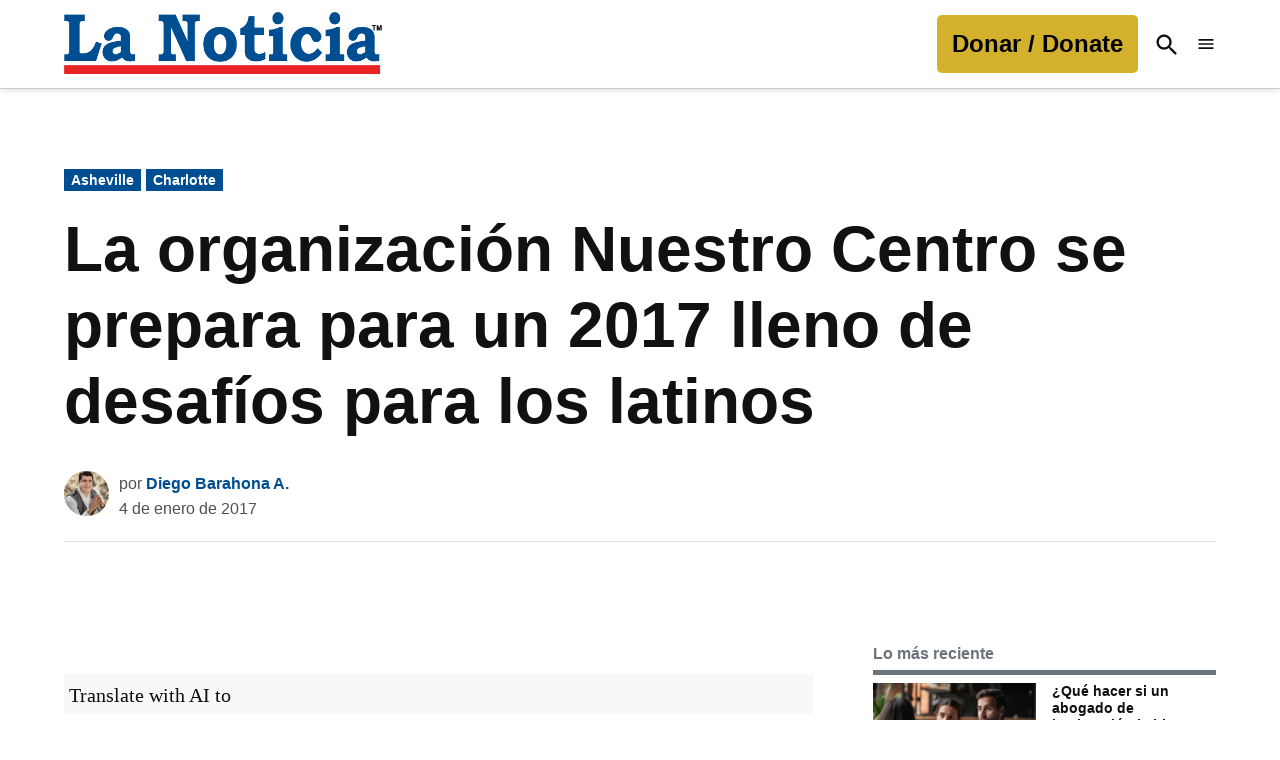

--- FILE ---
content_type: text/html; charset=UTF-8
request_url: https://lanoticia.com/noticias/usa/nc/avl/la-organizacion-nuestro-centro-se-prepara-para-un-2017-lleno-de-desafios-para-los-latinos/
body_size: 49270
content:
<!doctype html>
<html lang="es">
<head>
	<meta charset="UTF-8" />
	<meta name="viewport" content="width=device-width, initial-scale=1" />
	<link rel="profile" href="https://gmpg.org/xfn/11" />
	<meta name='robots' content='index, follow, max-image-preview:large, max-snippet:-1, max-video-preview:-1' />
		<script async src="https://securepubads.g.doubleclick.net/tag/js/gpt.js" type="pmdelayedscript" data-cfasync="false" data-no-optimize="1" data-no-defer="1" data-no-minify="1"></script>
		<script type="pmdelayedscript" data-cfasync="false" data-no-optimize="1" data-no-defer="1" data-no-minify="1">
			window.googletag = window.googletag || { cmd: [] };
		</script>
		<link rel='preconnect' href='https://i0.wp.com' >
<!-- Etiqueta de Google (gtag.js) modo de consentimiento dataLayer añadido por Site Kit -->
<script id="google_gtagjs-js-consent-mode-data-layer" type="pmdelayedscript" data-cfasync="false" data-no-optimize="1" data-no-defer="1" data-no-minify="1">
window.dataLayer = window.dataLayer || [];function gtag(){dataLayer.push(arguments);}
gtag('consent', 'default', {"ad_personalization":"denied","ad_storage":"denied","ad_user_data":"denied","analytics_storage":"denied","functionality_storage":"denied","security_storage":"denied","personalization_storage":"denied","region":["AT","BE","BG","CH","CY","CZ","DE","DK","EE","ES","FI","FR","GB","GR","HR","HU","IE","IS","IT","LI","LT","LU","LV","MT","NL","NO","PL","PT","RO","SE","SI","SK"],"wait_for_update":500});
window._googlesitekitConsentCategoryMap = {"statistics":["analytics_storage"],"marketing":["ad_storage","ad_user_data","ad_personalization"],"functional":["functionality_storage","security_storage"],"preferences":["personalization_storage"]};
window._googlesitekitConsents = {"ad_personalization":"denied","ad_storage":"denied","ad_user_data":"denied","analytics_storage":"denied","functionality_storage":"denied","security_storage":"denied","personalization_storage":"denied","region":["AT","BE","BG","CH","CY","CZ","DE","DK","EE","ES","FI","FR","GB","GR","HR","HU","IE","IS","IT","LI","LT","LU","LV","MT","NL","NO","PL","PT","RO","SE","SI","SK"],"wait_for_update":500};
</script>
<!-- Fin de la etiqueta Google (gtag.js) modo de consentimiento dataLayer añadido por Site Kit -->

	<!-- This site is optimized with the Yoast SEO plugin v26.7 - https://yoast.com/wordpress/plugins/seo/ -->
	<title>La organización Nuestro Centro se prepara para un 2017 lleno de desafíos para los latinos - La Noticia</title><link rel="preload" href="https://i0.wp.com/lanoticia.com/wp-content/uploads/2021/06/logo.png?fit=601%2C117&amp;ssl=1" as="image" imagesrcset="https://i0.wp.com/lanoticia.com/wp-content/uploads/2021/06/logo.png?w=601&amp;ssl=1 601w, https://i0.wp.com/lanoticia.com/wp-content/uploads/2021/06/logo.png?resize=300%2C58&amp;ssl=1 300w, https://i0.wp.com/lanoticia.com/wp-content/uploads/2021/06/logo.png?resize=400%2C78&amp;ssl=1 400w, https://i0.wp.com/lanoticia.com/wp-content/uploads/2021/06/logo.png?resize=150%2C29&amp;ssl=1 150w, https://i0.wp.com/lanoticia.com/wp-content/uploads/2021/06/logo.png?fit=601%2C117&amp;ssl=1&amp;w=370 370w" imagesizes="(max-width: 601px) 100vw, 601px" fetchpriority="high"><link rel="preload" href="https://lanoticia.com/wp-content/uploads/2025/01/foto-diego-2021-small-80x80.webp" as="image" imagesrcset="https://lanoticia.com/wp-content/uploads/2025/01/foto-diego-2021-small-160x160.webp 2x" fetchpriority="high"><style id="perfmatters-used-css">.stick-to-top:last-child{position:sticky;top:1rem;}#page{overflow:initial !important;}.newspack_global_ad{max-width:100%;flex:1 1 auto;}.newspack_global_ad.fixed-height{padding:16px 0;box-sizing:content-box;}.newspack_global_ad.fixed-height>*{margin:0;}.ns-button-icon,.ns-button-label{color:#fff;box-sizing:border-box;}.ns-buttons{position:relative;}.ns-buttons-wrapper{display:flex;flex-wrap:wrap;}body a.ns-button{display:inline-flex;height:40px;line-height:40px;margin:0 10px 10px 0;padding:0;font-size:14px;overflow:hidden;text-decoration:none;border:none;--ns-button-color:#333;}.ns-button *{pointer-events:none;}.ns-button-block{display:inline-flex;align-items:center;background:#333;background:var(--ns-button-color);}.ns-button-wrapper{display:inline-flex;align-items:center;overflow:hidden;width:100%;}.ns-button:not(.ns-hover-swap):hover .ns-button-wrapper>span:not(.ns-inverse){box-shadow:inset 0 0 0 50px rgba(0,0,0,.1);}.ns-button-icon{height:40px;width:40px;min-width:40px;justify-content:center;}.ns-button-icon>*{height:50%;margin:0 auto;}.ns-button-icon path{fill:currentColor;}.ns-button-share-count{display:none;font-size:12px;align-items:center;}.ns-button.ns-share-count:hover svg,.ns-hide{display:none;}.ns-button.ns-share-count:hover .ns-button-share-count{display:flex;}.ns-button-label{height:100%;flex-grow:1;padding:0 15px 0 0;overflow:hidden;}.ns-button-label-wrapper{white-space:nowrap;overflow:hidden;text-overflow:ellipsis;}.ns-button.angellist,.ns-button.applemusic,.ns-button.codepen,.ns-button.digg,.ns-button.steam,.ns-button.threads,.ns-button.tiktok,.ns-button.twitter{--ns-button-color:#000;}.ns-button.facebook{--ns-button-color:#3b5998;}.ns-button.linkedin{--ns-button-color:#0077b5;}.ns-button.pinterest{--ns-button-color:#c92228;}.ns-button.reddit{--ns-button-color:#ff4500;}.ns-button.whatsapp{--ns-button-color:#25d366;}.ns-button.sms{--ns-button-color:#218aff;}.ns-button.email{--ns-button-color:#319324;}.ns-button.print{--ns-button-color:#d34836;}.ns-button.messenger{--ns-button-color:#0078ff;}.ns-button.telegram{--ns-button-color:#08c;}body .ns-button .ns-button-block.ns-inverse,body .ns-button:hover .ns-button-block.ns-inverse,body a.ns-button.ns-hover-swap .ns-button-block.ns-button-wrapper{background:0 0;color:var(--ns-button-color);}.ns-buttons.small .ns-button-share-count{font-size:10px;}.ns-buttons.large .ns-button-share-count{font-size:16px;}.ns-rounded{border-radius:5px;}.ns-rounded .ns-button-label{border-radius:0 5px 5px 0;}.ns-total-share-count{font-size:15px;line-height:normal;text-align:center;display:inline-table;height:40px;width:40px;margin:0 0 10px;}.ns-inline,.ns-inline-cta{margin-bottom:10px;}.ns-total-share-count-wrapper{display:table-cell;vertical-align:middle;}.ns-total-share-count-amount{font-weight:700;}.ns-total-share-count-text{font-size:8px;line-height:11px;}.ns-columns .ns-total-share-count{position:absolute;right:0;margin:0 !important;}.ns-columns.ns-has-total-share-count-before .ns-total-share-count{right:unset;left:0;}.ns-buttons.small .ns-total-share-count{height:30px;width:30px;font-size:13px;}.ns-buttons.small .ns-total-share-count-text{font-size:7px;line-height:10px;}.ns-buttons.large .ns-total-share-count{height:50px;width:50px;font-size:19px;}.ns-buttons.large .ns-total-share-count-text{font-size:9px;line-height:12px;}.ns-inline-cta{font-size:20px;}@media print{.ns-no-print,.ns-no-print *{display:none !important;}}body .lity-container{width:100%;max-width:964px;}body div.__youtube_prefs__.__youtube_prefs_gdpr__{background-color:#000;background-image:-webkit-linear-gradient(top,#000,#444);background-image:linear-gradient(to bottom,#000,#444);padding:25px;height:auto;text-align:left;}body div.__youtube_prefs__.__youtube_prefs_gdpr__ *{color:#e3e3e3 !important;}body div.__youtube_prefs__.__youtube_prefs_gdpr__ a{text-decoration:underline;}body div.__youtube_prefs__.__youtube_prefs_gdpr__ button.__youtube_prefs_gdpr__,body div.__youtube_prefs__.__youtube_prefs_gdpr__ button.__youtube_prefs_gdpr__:hover{display:inline-block;padding:5px 10px;background:#e62117 !important;color:#fff !important;text-decoration:none !important;border-radius:3px;font-weight:normal;border-width:0;box-sizing:border-box;}body div.__youtube_prefs__.__youtube_prefs_gdpr__ button.__youtube_prefs_gdpr__ img{width:20px !important;height:auto !important;vertical-align:middle !important;padding:0 6px 3px 0;display:inline-block;background:transparent;-webkit-box-shadow:none;box-shadow:none;margin-left:8px;}body .epyt-gallery-img-gdpr{background-color:#000;background-image:-webkit-linear-gradient(top,#000,#444);background-image:linear-gradient(to bottom,#000,#444);}</style>
	<link rel="canonical" href="https://lanoticia.com/noticias/usa/nc/avl/la-organizacion-nuestro-centro-se-prepara-para-un-2017-lleno-de-desafios-para-los-latinos/" />
	<meta property="og:locale" content="es_ES" />
	<meta property="og:type" content="article" />
	<meta property="og:title" content="La organización Nuestro Centro se prepara para un 2017 lleno de desafíos para los latinos - La Noticia" />
	<meta property="og:description" content="La organización Nuestro Centro de Asheville, seguirá con sus programas en favor de la comunidad latina a lo largo del 2017, sin embargo esperan un incremento de sus actividades, ante la llegada del nuevo gobierno. “Como organización estamos tratando de alcanzar a la comunidad para informar y formar coaliciones de trabajo proactivo para repeler y [&hellip;]" />
	<meta property="og:url" content="https://lanoticia.com/noticias/usa/nc/avl/la-organizacion-nuestro-centro-se-prepara-para-un-2017-lleno-de-desafios-para-los-latinos/" />
	<meta property="og:site_name" content="La Noticia" />
	<meta property="article:publisher" content="https://www.facebook.com/laNoticia/" />
	<meta property="article:author" content="https://www.facebook.com/diegobarahonanews/" />
	<meta property="article:published_time" content="2017-01-04T16:12:46+00:00" />
	<meta property="og:image" content="https://i0.wp.com/lanoticia.com/wp-content/uploads/2017/01/lo-que-viene-Nuestro-Centro-copy.jpg?fit=600%2C600&ssl=1" />
	<meta property="og:image:width" content="600" />
	<meta property="og:image:height" content="600" />
	<meta property="og:image:type" content="image/jpeg" />
	<meta name="author" content="Diego Barahona A." />
	<meta name="twitter:card" content="summary_large_image" />
	<meta name="twitter:creator" content="@https://twitter.com/diegobarahona75" />
	<meta name="twitter:site" content="@lanoticia" />
	<meta name="twitter:label1" content="Escrito por" />
	<meta name="twitter:data1" content="Diego Barahona A." />
	<meta name="twitter:label2" content="Tiempo de lectura" />
	<meta name="twitter:data2" content="3 minutos" />
	<meta name="twitter:label3" content="Written by" />
	<meta name="twitter:data3" content="Diego Barahona A." />
	<script type="application/ld+json" class="yoast-schema-graph">{"@context":"https://schema.org","@graph":[{"@type":"NewsArticle","@id":"https://lanoticia.com/noticias/usa/nc/avl/la-organizacion-nuestro-centro-se-prepara-para-un-2017-lleno-de-desafios-para-los-latinos/#article","isPartOf":{"@id":"https://lanoticia.com/noticias/usa/nc/avl/la-organizacion-nuestro-centro-se-prepara-para-un-2017-lleno-de-desafios-para-los-latinos/"},"author":[{"@id":"https://lanoticia.com/#/schema/person/277cbdd3c36bfaecaf5aa5cf629a6737"}],"headline":"La organización Nuestro Centro se prepara para un 2017 lleno de desafíos para los latinos","datePublished":"2017-01-04T16:12:46+00:00","mainEntityOfPage":{"@id":"https://lanoticia.com/noticias/usa/nc/avl/la-organizacion-nuestro-centro-se-prepara-para-un-2017-lleno-de-desafios-para-los-latinos/"},"wordCount":580,"commentCount":0,"publisher":{"@id":"https://lanoticia.com/#organization"},"image":{"@id":"https://lanoticia.com/noticias/usa/nc/avl/la-organizacion-nuestro-centro-se-prepara-para-un-2017-lleno-de-desafios-para-los-latinos/#primaryimage"},"thumbnailUrl":"https://i0.wp.com/lanoticia.com/wp-content/uploads/2017/01/lo-que-viene-Nuestro-Centro-copy.jpg?fit=600%2C600&ssl=1","keywords":["2017","Nuestro centro"],"articleSection":["Asheville","Charlotte"],"inLanguage":"es","copyrightYear":"2017","copyrightHolder":{"@id":"https://lanoticia.com/#organization"}},{"@type":"WebPage","@id":"https://lanoticia.com/noticias/usa/nc/avl/la-organizacion-nuestro-centro-se-prepara-para-un-2017-lleno-de-desafios-para-los-latinos/","url":"https://lanoticia.com/noticias/usa/nc/avl/la-organizacion-nuestro-centro-se-prepara-para-un-2017-lleno-de-desafios-para-los-latinos/","name":"La organización Nuestro Centro se prepara para un 2017 lleno de desafíos para los latinos - La Noticia","isPartOf":{"@id":"https://lanoticia.com/#website"},"primaryImageOfPage":{"@id":"https://lanoticia.com/noticias/usa/nc/avl/la-organizacion-nuestro-centro-se-prepara-para-un-2017-lleno-de-desafios-para-los-latinos/#primaryimage"},"image":{"@id":"https://lanoticia.com/noticias/usa/nc/avl/la-organizacion-nuestro-centro-se-prepara-para-un-2017-lleno-de-desafios-para-los-latinos/#primaryimage"},"thumbnailUrl":"https://i0.wp.com/lanoticia.com/wp-content/uploads/2017/01/lo-que-viene-Nuestro-Centro-copy.jpg?fit=600%2C600&ssl=1","datePublished":"2017-01-04T16:12:46+00:00","breadcrumb":{"@id":"https://lanoticia.com/noticias/usa/nc/avl/la-organizacion-nuestro-centro-se-prepara-para-un-2017-lleno-de-desafios-para-los-latinos/#breadcrumb"},"inLanguage":"es","potentialAction":[{"@type":"ReadAction","target":["https://lanoticia.com/noticias/usa/nc/avl/la-organizacion-nuestro-centro-se-prepara-para-un-2017-lleno-de-desafios-para-los-latinos/"]}]},{"@type":"ImageObject","inLanguage":"es","@id":"https://lanoticia.com/noticias/usa/nc/avl/la-organizacion-nuestro-centro-se-prepara-para-un-2017-lleno-de-desafios-para-los-latinos/#primaryimage","url":"https://i0.wp.com/lanoticia.com/wp-content/uploads/2017/01/lo-que-viene-Nuestro-Centro-copy.jpg?fit=600%2C600&ssl=1","contentUrl":"https://i0.wp.com/lanoticia.com/wp-content/uploads/2017/01/lo-que-viene-Nuestro-Centro-copy.jpg?fit=600%2C600&ssl=1","width":600,"height":600,"caption":"Nuestro Centro de Asheville"},{"@type":"BreadcrumbList","@id":"https://lanoticia.com/noticias/usa/nc/avl/la-organizacion-nuestro-centro-se-prepara-para-un-2017-lleno-de-desafios-para-los-latinos/#breadcrumb","itemListElement":[{"@type":"ListItem","position":1,"name":"Portada","item":"https://lanoticia.com/"},{"@type":"ListItem","position":2,"name":"Noticias","item":"https://lanoticia.com/news/"},{"@type":"ListItem","position":3,"name":"La organización Nuestro Centro se prepara para un 2017 lleno de desafíos para los latinos"}]},{"@type":"WebSite","@id":"https://lanoticia.com/#website","url":"https://lanoticia.com/","name":"La Noticia","description":"","publisher":{"@id":"https://lanoticia.com/#organization"},"potentialAction":[{"@type":"SearchAction","target":{"@type":"EntryPoint","urlTemplate":"https://lanoticia.com/?s={search_term_string}"},"query-input":{"@type":"PropertyValueSpecification","valueRequired":true,"valueName":"search_term_string"}}],"inLanguage":"es"},{"@type":"Organization","@id":"https://lanoticia.com/#organization","name":"La Noticia Inc.","url":"https://lanoticia.com/","logo":{"@type":"ImageObject","inLanguage":"es","@id":"https://lanoticia.com/#/schema/logo/image/","url":"https://i0.wp.com/lanoticia.com/wp-content/uploads/2024/09/cropped-ln-logosquare.png?fit=512%2C512&ssl=1","contentUrl":"https://i0.wp.com/lanoticia.com/wp-content/uploads/2024/09/cropped-ln-logosquare.png?fit=512%2C512&ssl=1","width":512,"height":512,"caption":"La Noticia Inc."},"image":{"@id":"https://lanoticia.com/#/schema/logo/image/"},"sameAs":["https://www.facebook.com/laNoticia/","https://x.com/lanoticia","https://www.instagram.com/lanoticia/","https://www.linkedin.com/company/lanoticia/","https://www.pinterest.com/LaNoticiacom/","https://www.youtube.com/user/lanoticia"]},{"@type":"Person","@id":"https://lanoticia.com/#/schema/person/277cbdd3c36bfaecaf5aa5cf629a6737","name":"Diego Barahona A.","image":{"@type":"ImageObject","inLanguage":"es","@id":"https://lanoticia.com/#/schema/person/image/d9d23ecd0584881b24ceb90d3bc7a618","url":"https://lanoticia.com/wp-content/uploads/2025/01/foto-diego-2021-small-96x96.webp","contentUrl":"https://lanoticia.com/wp-content/uploads/2025/01/foto-diego-2021-small-96x96.webp","caption":"Diego Barahona A."},"description":"Periodista, editor, asesor, y presentador. De 2016 a 2025 el periodista más galardonado en Estados Unidos por los Premios José Martí. Autor del best seller: ¿Cómo leer a las personas? dbarahona@lanoticia.com","sameAs":["https://www.facebook.com/diegobarahonanews/","https://x.com/https://twitter.com/diegobarahona75"],"url":"https://lanoticia.com/author/diego/"}]}</script>
	<!-- / Yoast SEO plugin. -->


<link rel='dns-prefetch' href='//cdn.parsely.com' />
<link rel='dns-prefetch' href='//www.googletagmanager.com' />
<link rel='dns-prefetch' href='//stats.wp.com' />
<link rel='dns-prefetch' href='//use.fontawesome.com' />
<link rel='dns-prefetch' href='//fundingchoicesmessages.google.com' />
<link rel='preconnect' href='//i0.wp.com' />
<link rel='preconnect' href='//c0.wp.com' />
<link rel="alternate" type="application/rss+xml" title="La Noticia &raquo; Feed" href="https://lanoticia.com/feed/" />
<link rel="alternate" title="oEmbed (JSON)" type="application/json+oembed" href="https://lanoticia.com/wp-json/oembed/1.0/embed?url=https%3A%2F%2Flanoticia.com%2Fnoticias%2Fusa%2Fnc%2Favl%2Fla-organizacion-nuestro-centro-se-prepara-para-un-2017-lleno-de-desafios-para-los-latinos%2F" />
<link rel="alternate" title="oEmbed (XML)" type="text/xml+oembed" href="https://lanoticia.com/wp-json/oembed/1.0/embed?url=https%3A%2F%2Flanoticia.com%2Fnoticias%2Fusa%2Fnc%2Favl%2Fla-organizacion-nuestro-centro-se-prepara-para-un-2017-lleno-de-desafios-para-los-latinos%2F&#038;format=xml" />
<style id='wp-img-auto-sizes-contain-inline-css'>img:is([sizes=auto i],[sizes^="auto," i]){contain-intrinsic-size:3000px 1500px}</style>
<link rel='stylesheet' id='wp-block-library-css' href='https://c0.wp.com/c/6.9/wp-includes/css/dist/block-library/style.min.css' media='all' />
<style id='wp-block-button-inline-css'>.wp-block-button__link{align-content:center;box-sizing:border-box;cursor:pointer;display:inline-block;height:100%;text-align:center;word-break:break-word}.wp-block-button__link.aligncenter{text-align:center}.wp-block-button__link.alignright{text-align:right}:where(.wp-block-button__link){border-radius:9999px;box-shadow:none;padding:calc(.667em + 2px) calc(1.333em + 2px);text-decoration:none}.wp-block-button[style*=text-decoration] .wp-block-button__link{text-decoration:inherit}.wp-block-buttons>.wp-block-button.has-custom-width{max-width:none}.wp-block-buttons>.wp-block-button.has-custom-width .wp-block-button__link{width:100%}.wp-block-buttons>.wp-block-button.has-custom-font-size .wp-block-button__link{font-size:inherit}.wp-block-buttons>.wp-block-button.wp-block-button__width-25{width:calc(25% - var(--wp--style--block-gap,.5em)*.75)}.wp-block-buttons>.wp-block-button.wp-block-button__width-50{width:calc(50% - var(--wp--style--block-gap,.5em)*.5)}.wp-block-buttons>.wp-block-button.wp-block-button__width-75{width:calc(75% - var(--wp--style--block-gap,.5em)*.25)}.wp-block-buttons>.wp-block-button.wp-block-button__width-100{flex-basis:100%;width:100%}.wp-block-buttons.is-vertical>.wp-block-button.wp-block-button__width-25{width:25%}.wp-block-buttons.is-vertical>.wp-block-button.wp-block-button__width-50{width:50%}.wp-block-buttons.is-vertical>.wp-block-button.wp-block-button__width-75{width:75%}.wp-block-button.is-style-squared,.wp-block-button__link.wp-block-button.is-style-squared{border-radius:0}.wp-block-button.no-border-radius,.wp-block-button__link.no-border-radius{border-radius:0!important}:root :where(.wp-block-button .wp-block-button__link.is-style-outline),:root :where(.wp-block-button.is-style-outline>.wp-block-button__link){border:2px solid;padding:.667em 1.333em}:root :where(.wp-block-button .wp-block-button__link.is-style-outline:not(.has-text-color)),:root :where(.wp-block-button.is-style-outline>.wp-block-button__link:not(.has-text-color)){color:currentColor}:root :where(.wp-block-button .wp-block-button__link.is-style-outline:not(.has-background)),:root :where(.wp-block-button.is-style-outline>.wp-block-button__link:not(.has-background)){background-color:initial;background-image:none}</style>
<style id='wp-block-heading-inline-css'>h1:where(.wp-block-heading).has-background,h2:where(.wp-block-heading).has-background,h3:where(.wp-block-heading).has-background,h4:where(.wp-block-heading).has-background,h5:where(.wp-block-heading).has-background,h6:where(.wp-block-heading).has-background{padding:1.25em 2.375em}h1.has-text-align-left[style*=writing-mode]:where([style*=vertical-lr]),h1.has-text-align-right[style*=writing-mode]:where([style*=vertical-rl]),h2.has-text-align-left[style*=writing-mode]:where([style*=vertical-lr]),h2.has-text-align-right[style*=writing-mode]:where([style*=vertical-rl]),h3.has-text-align-left[style*=writing-mode]:where([style*=vertical-lr]),h3.has-text-align-right[style*=writing-mode]:where([style*=vertical-rl]),h4.has-text-align-left[style*=writing-mode]:where([style*=vertical-lr]),h4.has-text-align-right[style*=writing-mode]:where([style*=vertical-rl]),h5.has-text-align-left[style*=writing-mode]:where([style*=vertical-lr]),h5.has-text-align-right[style*=writing-mode]:where([style*=vertical-rl]),h6.has-text-align-left[style*=writing-mode]:where([style*=vertical-lr]),h6.has-text-align-right[style*=writing-mode]:where([style*=vertical-rl]){rotate:180deg}</style>
<style id='wp-block-buttons-inline-css'>.wp-block-buttons{box-sizing:border-box}.wp-block-buttons.is-vertical{flex-direction:column}.wp-block-buttons.is-vertical>.wp-block-button:last-child{margin-bottom:0}.wp-block-buttons>.wp-block-button{display:inline-block;margin:0}.wp-block-buttons.is-content-justification-left{justify-content:flex-start}.wp-block-buttons.is-content-justification-left.is-vertical{align-items:flex-start}.wp-block-buttons.is-content-justification-center{justify-content:center}.wp-block-buttons.is-content-justification-center.is-vertical{align-items:center}.wp-block-buttons.is-content-justification-right{justify-content:flex-end}.wp-block-buttons.is-content-justification-right.is-vertical{align-items:flex-end}.wp-block-buttons.is-content-justification-space-between{justify-content:space-between}.wp-block-buttons.aligncenter{text-align:center}.wp-block-buttons:not(.is-content-justification-space-between,.is-content-justification-right,.is-content-justification-left,.is-content-justification-center) .wp-block-button.aligncenter{margin-left:auto;margin-right:auto;width:100%}.wp-block-buttons[style*=text-decoration] .wp-block-button,.wp-block-buttons[style*=text-decoration] .wp-block-button__link{text-decoration:inherit}.wp-block-buttons.has-custom-font-size .wp-block-button__link{font-size:inherit}.wp-block-buttons .wp-block-button__link{width:100%}.wp-block-button.aligncenter{text-align:center}</style>
<style id='wp-block-group-inline-css'>.wp-block-group{box-sizing:border-box}:where(.wp-block-group.wp-block-group-is-layout-constrained){position:relative}</style>
<style id='wp-block-group-theme-inline-css'>:where(.wp-block-group.has-background){padding:1.25em 2.375em}</style>
<style id='wp-block-paragraph-inline-css'>.is-small-text{font-size:.875em}.is-regular-text{font-size:1em}.is-large-text{font-size:2.25em}.is-larger-text{font-size:3em}.has-drop-cap:not(:focus):first-letter{float:left;font-size:8.4em;font-style:normal;font-weight:100;line-height:.68;margin:.05em .1em 0 0;text-transform:uppercase}body.rtl .has-drop-cap:not(:focus):first-letter{float:none;margin-left:.1em}p.has-drop-cap.has-background{overflow:hidden}:root :where(p.has-background){padding:1.25em 2.375em}:where(p.has-text-color:not(.has-link-color)) a{color:inherit}p.has-text-align-left[style*="writing-mode:vertical-lr"],p.has-text-align-right[style*="writing-mode:vertical-rl"]{rotate:180deg}</style>
<style id='wp-block-spacer-inline-css'>.wp-block-spacer{clear:both}</style>
<style id='global-styles-inline-css'>:root{--wp--preset--aspect-ratio--square: 1;--wp--preset--aspect-ratio--4-3: 4/3;--wp--preset--aspect-ratio--3-4: 3/4;--wp--preset--aspect-ratio--3-2: 3/2;--wp--preset--aspect-ratio--2-3: 2/3;--wp--preset--aspect-ratio--16-9: 16/9;--wp--preset--aspect-ratio--9-16: 9/16;--wp--preset--color--black: #000000;--wp--preset--color--cyan-bluish-gray: #abb8c3;--wp--preset--color--white: #FFFFFF;--wp--preset--color--pale-pink: #f78da7;--wp--preset--color--vivid-red: #cf2e2e;--wp--preset--color--luminous-vivid-orange: #ff6900;--wp--preset--color--luminous-vivid-amber: #fcb900;--wp--preset--color--light-green-cyan: #7bdcb5;--wp--preset--color--vivid-green-cyan: #00d084;--wp--preset--color--pale-cyan-blue: #8ed1fc;--wp--preset--color--vivid-cyan-blue: #0693e3;--wp--preset--color--vivid-purple: #9b51e0;--wp--preset--color--primary: #004e92;--wp--preset--color--primary-variation: #00266a;--wp--preset--color--secondary: #d3b12c;--wp--preset--color--secondary-variation: #ab8904;--wp--preset--color--dark-gray: #111111;--wp--preset--color--medium-gray: #767676;--wp--preset--color--light-gray: #EEEEEE;--wp--preset--gradient--vivid-cyan-blue-to-vivid-purple: linear-gradient(135deg,rgb(6,147,227) 0%,rgb(155,81,224) 100%);--wp--preset--gradient--light-green-cyan-to-vivid-green-cyan: linear-gradient(135deg,rgb(122,220,180) 0%,rgb(0,208,130) 100%);--wp--preset--gradient--luminous-vivid-amber-to-luminous-vivid-orange: linear-gradient(135deg,rgb(252,185,0) 0%,rgb(255,105,0) 100%);--wp--preset--gradient--luminous-vivid-orange-to-vivid-red: linear-gradient(135deg,rgb(255,105,0) 0%,rgb(207,46,46) 100%);--wp--preset--gradient--very-light-gray-to-cyan-bluish-gray: linear-gradient(135deg,rgb(238,238,238) 0%,rgb(169,184,195) 100%);--wp--preset--gradient--cool-to-warm-spectrum: linear-gradient(135deg,rgb(74,234,220) 0%,rgb(151,120,209) 20%,rgb(207,42,186) 40%,rgb(238,44,130) 60%,rgb(251,105,98) 80%,rgb(254,248,76) 100%);--wp--preset--gradient--blush-light-purple: linear-gradient(135deg,rgb(255,206,236) 0%,rgb(152,150,240) 100%);--wp--preset--gradient--blush-bordeaux: linear-gradient(135deg,rgb(254,205,165) 0%,rgb(254,45,45) 50%,rgb(107,0,62) 100%);--wp--preset--gradient--luminous-dusk: linear-gradient(135deg,rgb(255,203,112) 0%,rgb(199,81,192) 50%,rgb(65,88,208) 100%);--wp--preset--gradient--pale-ocean: linear-gradient(135deg,rgb(255,245,203) 0%,rgb(182,227,212) 50%,rgb(51,167,181) 100%);--wp--preset--gradient--electric-grass: linear-gradient(135deg,rgb(202,248,128) 0%,rgb(113,206,126) 100%);--wp--preset--gradient--midnight: linear-gradient(135deg,rgb(2,3,129) 0%,rgb(40,116,252) 100%);--wp--preset--gradient--grad-1: linear-gradient( 135deg,rgb( 0,78,146) 0%,rgb( 0,38,106) 100% );--wp--preset--gradient--grad-2: linear-gradient( 135deg,rgb( 211,177,44) 0%,rgb( 171,137,4) 100% );--wp--preset--gradient--grad-3: linear-gradient( 135deg,rgb( 17,17,17 ) 0%,rgb( 85,85,85 ) 100% );--wp--preset--gradient--grad-4: linear-gradient( 135deg,rgb( 68,68,68 ) 0%,rgb( 136,136,136 ) 100% );--wp--preset--gradient--grad-5: linear-gradient( 135deg,rgb( 119,119,119 ) 0%,rgb( 221,221,221 ) 100% );--wp--preset--gradient--grad-6: linear-gradient( 135deg,rgb( 221,221,221 ) 0%,rgb( 255,255,255 ) 100% );--wp--preset--font-size--small: 16px;--wp--preset--font-size--medium: 20px;--wp--preset--font-size--large: 36px;--wp--preset--font-size--x-large: 42px;--wp--preset--font-size--normal: 20px;--wp--preset--font-size--huge: 44px;--wp--preset--spacing--20: 0.44rem;--wp--preset--spacing--30: 0.67rem;--wp--preset--spacing--40: 1rem;--wp--preset--spacing--50: 1.5rem;--wp--preset--spacing--60: 2.25rem;--wp--preset--spacing--70: 3.38rem;--wp--preset--spacing--80: 5.06rem;--wp--preset--shadow--natural: 6px 6px 9px rgba(0,0,0,0.2);--wp--preset--shadow--deep: 12px 12px 50px rgba(0,0,0,0.4);--wp--preset--shadow--sharp: 6px 6px 0px rgba(0,0,0,0.2);--wp--preset--shadow--outlined: 6px 6px 0px -3px rgb(255,255,255),6px 6px rgb(0,0,0);--wp--preset--shadow--crisp: 6px 6px 0px rgb(0,0,0);}:where(.is-layout-flex){gap: 0.5em;}:where(.is-layout-grid){gap: 0.5em;}body .is-layout-flex{display: flex;}.is-layout-flex{flex-wrap: wrap;align-items: center;}.is-layout-flex > :is(*,div){margin: 0;}body .is-layout-grid{display: grid;}.is-layout-grid > :is(*,div){margin: 0;}:where(.wp-block-columns.is-layout-flex){gap: 2em;}:where(.wp-block-columns.is-layout-grid){gap: 2em;}:where(.wp-block-post-template.is-layout-flex){gap: 1.25em;}:where(.wp-block-post-template.is-layout-grid){gap: 1.25em;}.has-black-color{color: var(--wp--preset--color--black) !important;}.has-cyan-bluish-gray-color{color: var(--wp--preset--color--cyan-bluish-gray) !important;}.has-white-color{color: var(--wp--preset--color--white) !important;}.has-pale-pink-color{color: var(--wp--preset--color--pale-pink) !important;}.has-vivid-red-color{color: var(--wp--preset--color--vivid-red) !important;}.has-luminous-vivid-orange-color{color: var(--wp--preset--color--luminous-vivid-orange) !important;}.has-luminous-vivid-amber-color{color: var(--wp--preset--color--luminous-vivid-amber) !important;}.has-light-green-cyan-color{color: var(--wp--preset--color--light-green-cyan) !important;}.has-vivid-green-cyan-color{color: var(--wp--preset--color--vivid-green-cyan) !important;}.has-pale-cyan-blue-color{color: var(--wp--preset--color--pale-cyan-blue) !important;}.has-vivid-cyan-blue-color{color: var(--wp--preset--color--vivid-cyan-blue) !important;}.has-vivid-purple-color{color: var(--wp--preset--color--vivid-purple) !important;}.has-black-background-color{background-color: var(--wp--preset--color--black) !important;}.has-cyan-bluish-gray-background-color{background-color: var(--wp--preset--color--cyan-bluish-gray) !important;}.has-white-background-color{background-color: var(--wp--preset--color--white) !important;}.has-pale-pink-background-color{background-color: var(--wp--preset--color--pale-pink) !important;}.has-vivid-red-background-color{background-color: var(--wp--preset--color--vivid-red) !important;}.has-luminous-vivid-orange-background-color{background-color: var(--wp--preset--color--luminous-vivid-orange) !important;}.has-luminous-vivid-amber-background-color{background-color: var(--wp--preset--color--luminous-vivid-amber) !important;}.has-light-green-cyan-background-color{background-color: var(--wp--preset--color--light-green-cyan) !important;}.has-vivid-green-cyan-background-color{background-color: var(--wp--preset--color--vivid-green-cyan) !important;}.has-pale-cyan-blue-background-color{background-color: var(--wp--preset--color--pale-cyan-blue) !important;}.has-vivid-cyan-blue-background-color{background-color: var(--wp--preset--color--vivid-cyan-blue) !important;}.has-vivid-purple-background-color{background-color: var(--wp--preset--color--vivid-purple) !important;}.has-black-border-color{border-color: var(--wp--preset--color--black) !important;}.has-cyan-bluish-gray-border-color{border-color: var(--wp--preset--color--cyan-bluish-gray) !important;}.has-white-border-color{border-color: var(--wp--preset--color--white) !important;}.has-pale-pink-border-color{border-color: var(--wp--preset--color--pale-pink) !important;}.has-vivid-red-border-color{border-color: var(--wp--preset--color--vivid-red) !important;}.has-luminous-vivid-orange-border-color{border-color: var(--wp--preset--color--luminous-vivid-orange) !important;}.has-luminous-vivid-amber-border-color{border-color: var(--wp--preset--color--luminous-vivid-amber) !important;}.has-light-green-cyan-border-color{border-color: var(--wp--preset--color--light-green-cyan) !important;}.has-vivid-green-cyan-border-color{border-color: var(--wp--preset--color--vivid-green-cyan) !important;}.has-pale-cyan-blue-border-color{border-color: var(--wp--preset--color--pale-cyan-blue) !important;}.has-vivid-cyan-blue-border-color{border-color: var(--wp--preset--color--vivid-cyan-blue) !important;}.has-vivid-purple-border-color{border-color: var(--wp--preset--color--vivid-purple) !important;}.has-vivid-cyan-blue-to-vivid-purple-gradient-background{background: var(--wp--preset--gradient--vivid-cyan-blue-to-vivid-purple) !important;}.has-light-green-cyan-to-vivid-green-cyan-gradient-background{background: var(--wp--preset--gradient--light-green-cyan-to-vivid-green-cyan) !important;}.has-luminous-vivid-amber-to-luminous-vivid-orange-gradient-background{background: var(--wp--preset--gradient--luminous-vivid-amber-to-luminous-vivid-orange) !important;}.has-luminous-vivid-orange-to-vivid-red-gradient-background{background: var(--wp--preset--gradient--luminous-vivid-orange-to-vivid-red) !important;}.has-very-light-gray-to-cyan-bluish-gray-gradient-background{background: var(--wp--preset--gradient--very-light-gray-to-cyan-bluish-gray) !important;}.has-cool-to-warm-spectrum-gradient-background{background: var(--wp--preset--gradient--cool-to-warm-spectrum) !important;}.has-blush-light-purple-gradient-background{background: var(--wp--preset--gradient--blush-light-purple) !important;}.has-blush-bordeaux-gradient-background{background: var(--wp--preset--gradient--blush-bordeaux) !important;}.has-luminous-dusk-gradient-background{background: var(--wp--preset--gradient--luminous-dusk) !important;}.has-pale-ocean-gradient-background{background: var(--wp--preset--gradient--pale-ocean) !important;}.has-electric-grass-gradient-background{background: var(--wp--preset--gradient--electric-grass) !important;}.has-midnight-gradient-background{background: var(--wp--preset--gradient--midnight) !important;}.has-small-font-size{font-size: var(--wp--preset--font-size--small) !important;}.has-medium-font-size{font-size: var(--wp--preset--font-size--medium) !important;}.has-large-font-size{font-size: var(--wp--preset--font-size--large) !important;}.has-x-large-font-size{font-size: var(--wp--preset--font-size--x-large) !important;}</style>
<style id='core-block-supports-inline-css'>.wp-container-core-buttons-is-layout-16018d1d{justify-content:center;}</style>

<style id='classic-theme-styles-inline-css'>.wp-block-button__link{color:#fff;background-color:#32373c;border-radius:9999px;box-shadow:none;text-decoration:none;padding:calc(.667em + 2px) calc(1.333em + 2px);font-size:1.125em}.wp-block-file__button{background:#32373c;color:#fff;text-decoration:none}</style>
<style id='font-awesome-svg-styles-default-inline-css'>.svg-inline--fa{display: inline-block;height: 1em;overflow: visible;vertical-align: -.125em;}</style>
<link rel="stylesheet" id="font-awesome-svg-styles-css" media="all" data-pmdelayedstyle="https://lanoticia.com/wp-content/uploads/font-awesome/v6.3.0/css/svg-with-js.css">
<style id='font-awesome-svg-styles-inline-css'>.wp-block-font-awesome-icon svg::before,.wp-rich-text-font-awesome-icon svg::before{content: unset;}</style>
<link rel="stylesheet" id="newspack-ads-frontend-css" media="all" data-pmdelayedstyle="https://lanoticia.com/wp-content/plugins/newspack-ads/includes/../dist/frontend.css?ver=1719863631">
<link rel='stylesheet' id='newspack-blocks-block-styles-stylesheet-css' href='https://lanoticia.com/wp-content/plugins/newspack-blocks/dist/block_styles.css?ver=3.3.0' media='all' />
<link rel='stylesheet' id='newspack-reader-auth-css' href='https://lanoticia.com/wp-content/plugins/newspack-plugin/dist/reader-auth.css?ver=4.4.0' media='all' />
<link rel='stylesheet' id='newspack-popups-view-css' href='https://lanoticia.com/wp-content/plugins/newspack-popups/includes/../dist/view.css?ver=1719844655' media='all' />
<link rel="stylesheet" id="novashare-css-css" media="all" data-pmdelayedstyle="https://lanoticia.com/wp-content/plugins/novashare/css/style.min.css?ver=1.6.4">
<link rel="stylesheet" id="newspack-style-css" href="https://lanoticia.com/wp-content/cache/perfmatters/lanoticia.com/minify/e40e07e68d16.style.min.css?ver=1.89.0" media="all">
<link rel="stylesheet" id="newspack-print-style-css" href="https://lanoticia.com/wp-content/cache/perfmatters/lanoticia.com/minify/a01a0bab2c95.print.min.css?ver=1.89.0" media="print">
<link rel="stylesheet" id="font-awesome-official-css" media="all" integrity="sha384-nYX0jQk7JxCp1jdj3j2QdJbEJaTvTlhexnpMjwIkYQLdk9ZE3/g8CBw87XP2N0pR" crossorigin="anonymous" data-pmdelayedstyle="https://use.fontawesome.com/releases/v6.3.0/css/all.css">
<link rel="stylesheet" id="__EPYT__style-css" media="all" data-pmdelayedstyle="https://lanoticia.com/wp-content/plugins/youtube-embed-plus/styles/ytprefs.min.css?ver=14.2.4">
<style id='__EPYT__style-inline-css'>.epyt-gallery-thumb{width: 33.333%;}</style>
<link rel="stylesheet" id="font-awesome-official-v4shim-css" media="all" integrity="sha384-SQz6YOYE9rzJdPMcxCxNEmEuaYeT0ayZY/ZxArYWtTnvBwcfHI6rCwtgsOonZ+08" crossorigin="anonymous" data-pmdelayedstyle="https://use.fontawesome.com/releases/v6.3.0/css/v4-shims.css">
<script defer data-cfasync="false" src="https://c0.wp.com/c/6.9/wp-includes/js/jquery/jquery.min.js" id="jquery-js"></script>

<!-- Fragmento de código de la etiqueta de Google (gtag.js) añadida por Site Kit -->
<!-- Fragmento de código de Google Analytics añadido por Site Kit -->
<!-- Fragmento de código de Google Ads añadido por Site Kit -->
<script src="https://www.googletagmanager.com/gtag/js?id=G-4D7GR8KLNM" id="google_gtagjs-js" async type="pmdelayedscript" data-cfasync="false" data-no-optimize="1" data-no-defer="1" data-no-minify="1"></script>
<script id="google_gtagjs-js-after" type="pmdelayedscript" data-cfasync="false" data-no-optimize="1" data-no-defer="1" data-no-minify="1">
window.dataLayer = window.dataLayer || [];function gtag(){dataLayer.push(arguments);}
gtag("set","linker",{"domains":["lanoticia.com"]});
gtag("js", new Date());
gtag("set", "developer_id.dZTNiMT", true);
gtag("config", "G-4D7GR8KLNM", {"logged_in":"no","author":"Diego Barahona A.","categories":"Asheville, Charlotte","is_reader":"no","googlesitekit_post_type":"post"});
gtag("config", "AW-1066417367");
//# sourceURL=google_gtagjs-js-after
</script>
<script id="__ytprefs__-js-extra" type="pmdelayedscript" data-cfasync="false" data-no-optimize="1" data-no-defer="1" data-no-minify="1">
var _EPYT_ = {"ajaxurl":"https://lanoticia.com/wp-admin/admin-ajax.php","security":"a098ffab72","gallery_scrolloffset":"20","eppathtoscripts":"https://lanoticia.com/wp-content/plugins/youtube-embed-plus/scripts/","eppath":"https://lanoticia.com/wp-content/plugins/youtube-embed-plus/","epresponsiveselector":"[\"iframe.__youtube_prefs__\",\"iframe[src*='youtube.com']\",\"iframe[src*='youtube-nocookie.com']\",\"iframe[data-ep-src*='youtube.com']\",\"iframe[data-ep-src*='youtube-nocookie.com']\",\"iframe[data-ep-gallerysrc*='youtube.com']\"]","epdovol":"1","version":"14.2.4","evselector":"iframe.__youtube_prefs__[src], iframe[src*=\"youtube.com/embed/\"], iframe[src*=\"youtube-nocookie.com/embed/\"]","ajax_compat":"","maxres_facade":"eager","ytapi_load":"light","pause_others":"","stopMobileBuffer":"1","facade_mode":"1","not_live_on_channel":""};
//# sourceURL=__ytprefs__-js-extra
</script>
<script defer src="https://lanoticia.com/wp-content/plugins/youtube-embed-plus/scripts/ytprefs.min.js?ver=14.2.4" id="__ytprefs__-js" type="pmdelayedscript" data-cfasync="false" data-no-optimize="1" data-no-defer="1" data-no-minify="1"></script>
<link rel="https://api.w.org/" href="https://lanoticia.com/wp-json/" /><link rel="alternate" title="JSON" type="application/json" href="https://lanoticia.com/wp-json/wp/v2/posts/1973" /><link rel="EditURI" type="application/rsd+xml" title="RSD" href="https://lanoticia.com/xmlrpc.php?rsd" />
<link rel='shortlink' href='https://lanoticia.com/?p=1973' />
		<!-- Custom Logo: hide header text -->
		<style id="custom-logo-css">.site-title{position: absolute;clip-path: inset(50%);}</style>
		<meta name="generator" content="Site Kit by Google 1.170.0" />  <script src="https://cdn.onesignal.com/sdks/web/v16/OneSignalSDK.page.js" defer type="pmdelayedscript" data-cfasync="false" data-no-optimize="1" data-no-defer="1" data-no-minify="1"></script>
  <script type="pmdelayedscript" data-cfasync="false" data-no-optimize="1" data-no-defer="1" data-no-minify="1">
          window.OneSignalDeferred = window.OneSignalDeferred || [];
          OneSignalDeferred.push(async function(OneSignal) {
            await OneSignal.init({
              appId: "3b966827-d47b-49af-86ec-e625e40ca470",
              serviceWorkerOverrideForTypical: true,
              path: "https://lanoticia.com/wp-content/plugins/onesignal-free-web-push-notifications/sdk_files/",
              serviceWorkerParam: { scope: "/wp-content/plugins/onesignal-free-web-push-notifications/sdk_files/push/onesignal/" },
              serviceWorkerPath: "OneSignalSDKWorker.js",
            });
          });

          // Unregister the legacy OneSignal service worker to prevent scope conflicts
          if (navigator.serviceWorker) {
            navigator.serviceWorker.getRegistrations().then((registrations) => {
              // Iterate through all registered service workers
              registrations.forEach((registration) => {
                // Check the script URL to identify the specific service worker
                if (registration.active && registration.active.scriptURL.includes('OneSignalSDKWorker.js.php')) {
                  // Unregister the service worker
                  registration.unregister().then((success) => {
                    if (success) {
                      console.log('OneSignalSW: Successfully unregistered:', registration.active.scriptURL);
                    } else {
                      console.log('OneSignalSW: Failed to unregister:', registration.active.scriptURL);
                    }
                  });
                }
              });
            }).catch((error) => {
              console.error('Error fetching service worker registrations:', error);
            });
        }
        </script>
<script type="pmdelayedscript" data-cfasync="false" data-no-optimize="1" data-no-defer="1" data-no-minify="1">(function(){/*

 Copyright The Closure Library Authors.
 SPDX-License-Identifier: Apache-2.0
*/
'use strict';var g=function(a){var b=0;return function(){return b<a.length?{done:!1,value:a[b++]}:{done:!0}}},l=this||self,m=/^[\w+/_-]+[=]{0,2}$/,p=null,q=function(){},r=function(a){var b=typeof a;if("object"==b)if(a){if(a instanceof Array)return"array";if(a instanceof Object)return b;var c=Object.prototype.toString.call(a);if("[object Window]"==c)return"object";if("[object Array]"==c||"number"==typeof a.length&&"undefined"!=typeof a.splice&&"undefined"!=typeof a.propertyIsEnumerable&&!a.propertyIsEnumerable("splice"))return"array";
if("[object Function]"==c||"undefined"!=typeof a.call&&"undefined"!=typeof a.propertyIsEnumerable&&!a.propertyIsEnumerable("call"))return"function"}else return"null";else if("function"==b&&"undefined"==typeof a.call)return"object";return b},u=function(a,b){function c(){}c.prototype=b.prototype;a.prototype=new c;a.prototype.constructor=a};var v=function(a,b){Object.defineProperty(l,a,{configurable:!1,get:function(){return b},set:q})};var y=function(a,b){this.b=a===w&&b||"";this.a=x},x={},w={};var aa=function(a,b){a.src=b instanceof y&&b.constructor===y&&b.a===x?b.b:"type_error:TrustedResourceUrl";if(null===p)b:{b=l.document;if((b=b.querySelector&&b.querySelector("script[nonce]"))&&(b=b.nonce||b.getAttribute("nonce"))&&m.test(b)){p=b;break b}p=""}b=p;b&&a.setAttribute("nonce",b)};var z=function(){return Math.floor(2147483648*Math.random()).toString(36)+Math.abs(Math.floor(2147483648*Math.random())^+new Date).toString(36)};var A=function(a,b){b=String(b);"application/xhtml+xml"===a.contentType&&(b=b.toLowerCase());return a.createElement(b)},B=function(a){this.a=a||l.document||document};B.prototype.appendChild=function(a,b){a.appendChild(b)};var C=function(a,b,c,d,e,f){try{var k=a.a,h=A(a.a,"SCRIPT");h.async=!0;aa(h,b);k.head.appendChild(h);h.addEventListener("load",function(){e();d&&k.head.removeChild(h)});h.addEventListener("error",function(){0<c?C(a,b,c-1,d,e,f):(d&&k.head.removeChild(h),f())})}catch(n){f()}};var ba=l.atob("aHR0cHM6Ly93d3cuZ3N0YXRpYy5jb20vaW1hZ2VzL2ljb25zL21hdGVyaWFsL3N5c3RlbS8xeC93YXJuaW5nX2FtYmVyXzI0ZHAucG5n"),ca=l.atob("WW91IGFyZSBzZWVpbmcgdGhpcyBtZXNzYWdlIGJlY2F1c2UgYWQgb3Igc2NyaXB0IGJsb2NraW5nIHNvZnR3YXJlIGlzIGludGVyZmVyaW5nIHdpdGggdGhpcyBwYWdlLg=="),da=l.atob("RGlzYWJsZSBhbnkgYWQgb3Igc2NyaXB0IGJsb2NraW5nIHNvZnR3YXJlLCB0aGVuIHJlbG9hZCB0aGlzIHBhZ2Uu"),ea=function(a,b,c){this.b=a;this.f=new B(this.b);this.a=null;this.c=[];this.g=!1;this.i=b;this.h=c},F=function(a){if(a.b.body&&!a.g){var b=
function(){D(a);l.setTimeout(function(){return E(a,3)},50)};C(a.f,a.i,2,!0,function(){l[a.h]||b()},b);a.g=!0}},D=function(a){for(var b=G(1,5),c=0;c<b;c++){var d=H(a);a.b.body.appendChild(d);a.c.push(d)}b=H(a);b.style.bottom="0";b.style.left="0";b.style.position="fixed";b.style.width=G(100,110).toString()+"%";b.style.zIndex=G(2147483544,2147483644).toString();b.style["background-color"]=I(249,259,242,252,219,229);b.style["box-shadow"]="0 0 12px #888";b.style.color=I(0,10,0,10,0,10);b.style.display=
"flex";b.style["justify-content"]="center";b.style["font-family"]="Roboto, Arial";c=H(a);c.style.width=G(80,85).toString()+"%";c.style.maxWidth=G(750,775).toString()+"px";c.style.margin="24px";c.style.display="flex";c.style["align-items"]="flex-start";c.style["justify-content"]="center";d=A(a.f.a,"IMG");d.className=z();d.src=ba;d.style.height="24px";d.style.width="24px";d.style["padding-right"]="16px";var e=H(a),f=H(a);f.style["font-weight"]="bold";f.textContent=ca;var k=H(a);k.textContent=da;J(a,
e,f);J(a,e,k);J(a,c,d);J(a,c,e);J(a,b,c);a.a=b;a.b.body.appendChild(a.a);b=G(1,5);for(c=0;c<b;c++)d=H(a),a.b.body.appendChild(d),a.c.push(d)},J=function(a,b,c){for(var d=G(1,5),e=0;e<d;e++){var f=H(a);b.appendChild(f)}b.appendChild(c);c=G(1,5);for(d=0;d<c;d++)e=H(a),b.appendChild(e)},G=function(a,b){return Math.floor(a+Math.random()*(b-a))},I=function(a,b,c,d,e,f){return"rgb("+G(Math.max(a,0),Math.min(b,255)).toString()+","+G(Math.max(c,0),Math.min(d,255)).toString()+","+G(Math.max(e,0),Math.min(f,
255)).toString()+")"},H=function(a){a=A(a.f.a,"DIV");a.className=z();return a},E=function(a,b){0>=b||null!=a.a&&0!=a.a.offsetHeight&&0!=a.a.offsetWidth||(fa(a),D(a),l.setTimeout(function(){return E(a,b-1)},50))},fa=function(a){var b=a.c;var c="undefined"!=typeof Symbol&&Symbol.iterator&&b[Symbol.iterator];b=c?c.call(b):{next:g(b)};for(c=b.next();!c.done;c=b.next())(c=c.value)&&c.parentNode&&c.parentNode.removeChild(c);a.c=[];(b=a.a)&&b.parentNode&&b.parentNode.removeChild(b);a.a=null};var ia=function(a,b,c,d,e){var f=ha(c),k=function(n){n.appendChild(f);l.setTimeout(function(){f?(0!==f.offsetHeight&&0!==f.offsetWidth?b():a(),f.parentNode&&f.parentNode.removeChild(f)):a()},d)},h=function(n){document.body?k(document.body):0<n?l.setTimeout(function(){h(n-1)},e):b()};h(3)},ha=function(a){var b=document.createElement("div");b.className=a;b.style.width="1px";b.style.height="1px";b.style.position="absolute";b.style.left="-10000px";b.style.top="-10000px";b.style.zIndex="-10000";return b};var K={},L=null;var M=function(){},N="function"==typeof Uint8Array,O=function(a,b){a.b=null;b||(b=[]);a.j=void 0;a.f=-1;a.a=b;a:{if(b=a.a.length){--b;var c=a.a[b];if(!(null===c||"object"!=typeof c||Array.isArray(c)||N&&c instanceof Uint8Array)){a.g=b-a.f;a.c=c;break a}}a.g=Number.MAX_VALUE}a.i={}},P=[],Q=function(a,b){if(b<a.g){b+=a.f;var c=a.a[b];return c===P?a.a[b]=[]:c}if(a.c)return c=a.c[b],c===P?a.c[b]=[]:c},R=function(a,b,c){a.b||(a.b={});if(!a.b[c]){var d=Q(a,c);d&&(a.b[c]=new b(d))}return a.b[c]};
M.prototype.h=N?function(){var a=Uint8Array.prototype.toJSON;Uint8Array.prototype.toJSON=function(){var b;void 0===b&&(b=0);if(!L){L={};for(var c="ABCDEFGHIJKLMNOPQRSTUVWXYZabcdefghijklmnopqrstuvwxyz0123456789".split(""),d=["+/=","+/","-_=","-_.","-_"],e=0;5>e;e++){var f=c.concat(d[e].split(""));K[e]=f;for(var k=0;k<f.length;k++){var h=f[k];void 0===L[h]&&(L[h]=k)}}}b=K[b];c=[];for(d=0;d<this.length;d+=3){var n=this[d],t=(e=d+1<this.length)?this[d+1]:0;h=(f=d+2<this.length)?this[d+2]:0;k=n>>2;n=(n&
3)<<4|t>>4;t=(t&15)<<2|h>>6;h&=63;f||(h=64,e||(t=64));c.push(b[k],b[n],b[t]||"",b[h]||"")}return c.join("")};try{return JSON.stringify(this.a&&this.a,S)}finally{Uint8Array.prototype.toJSON=a}}:function(){return JSON.stringify(this.a&&this.a,S)};var S=function(a,b){return"number"!==typeof b||!isNaN(b)&&Infinity!==b&&-Infinity!==b?b:String(b)};M.prototype.toString=function(){return this.a.toString()};var T=function(a){O(this,a)};u(T,M);var U=function(a){O(this,a)};u(U,M);var ja=function(a,b){this.c=new B(a);var c=R(b,T,5);c=new y(w,Q(c,4)||"");this.b=new ea(a,c,Q(b,4));this.a=b},ka=function(a,b,c,d){b=new T(b?JSON.parse(b):null);b=new y(w,Q(b,4)||"");C(a.c,b,3,!1,c,function(){ia(function(){F(a.b);d(!1)},function(){d(!0)},Q(a.a,2),Q(a.a,3),Q(a.a,1))})};var la=function(a,b){V(a,"internal_api_load_with_sb",function(c,d,e){ka(b,c,d,e)});V(a,"internal_api_sb",function(){F(b.b)})},V=function(a,b,c){a=l.btoa(a+b);v(a,c)},W=function(a,b,c){for(var d=[],e=2;e<arguments.length;++e)d[e-2]=arguments[e];e=l.btoa(a+b);e=l[e];if("function"==r(e))e.apply(null,d);else throw Error("API not exported.");};var X=function(a){O(this,a)};u(X,M);var Y=function(a){this.h=window;this.a=a;this.b=Q(this.a,1);this.f=R(this.a,T,2);this.g=R(this.a,U,3);this.c=!1};Y.prototype.start=function(){ma();var a=new ja(this.h.document,this.g);la(this.b,a);na(this)};
var ma=function(){var a=function(){if(!l.frames.googlefcPresent)if(document.body){var b=document.createElement("iframe");b.style.display="none";b.style.width="0px";b.style.height="0px";b.style.border="none";b.style.zIndex="-1000";b.style.left="-1000px";b.style.top="-1000px";b.name="googlefcPresent";document.body.appendChild(b)}else l.setTimeout(a,5)};a()},na=function(a){var b=Date.now();W(a.b,"internal_api_load_with_sb",a.f.h(),function(){var c;var d=a.b,e=l[l.btoa(d+"loader_js")];if(e){e=l.atob(e);
e=parseInt(e,10);d=l.btoa(d+"loader_js").split(".");var f=l;d[0]in f||"undefined"==typeof f.execScript||f.execScript("var "+d[0]);for(;d.length&&(c=d.shift());)d.length?f[c]&&f[c]!==Object.prototype[c]?f=f[c]:f=f[c]={}:f[c]=null;c=Math.abs(b-e);c=1728E5>c?0:c}else c=-1;0!=c&&(W(a.b,"internal_api_sb"),Z(a,Q(a.a,6)))},function(c){Z(a,c?Q(a.a,4):Q(a.a,5))})},Z=function(a,b){a.c||(a.c=!0,a=new l.XMLHttpRequest,a.open("GET",b,!0),a.send())};(function(a,b){l[a]=function(c){for(var d=[],e=0;e<arguments.length;++e)d[e-0]=arguments[e];l[a]=q;b.apply(null,d)}})("__d3lUW8vwsKlB__",function(a){"function"==typeof window.atob&&(a=window.atob(a),a=new X(a?JSON.parse(a):null),(new Y(a)).start())});}).call(this);

window.__d3lUW8vwsKlB__("[base64]/[base64]");</script>

<script type="pmdelayedscript" data-cfasync="false" data-no-optimize="1" data-no-defer="1" data-no-minify="1">
// ===============================================
// AdBlock detector
//
// Attempts to detect the presence of Ad Blocker software and notify listener of its existence.
// Copyright (c) 2017 IAB
//
// The BSD-3 License
// Redistribution and use in source and binary forms, with or without modification, are permitted provided that the following conditions are met:
// 1. Redistributions of source code must retain the above copyright notice, this list of conditions and the following disclaimer.
// 2. Redistributions in binary form must reproduce the above copyright notice, this list of conditions and the following disclaimer in the documentation and/or other materials provided with the distribution.
// 3. Neither the name of the copyright holder nor the names of its contributors may be used to endorse or promote products derived from this software without specific prior written permission.
// THIS SOFTWARE IS PROVIDED BY THE COPYRIGHT HOLDERS AND CONTRIBUTORS "AS IS" AND ANY EXPRESS OR IMPLIED WARRANTIES, INCLUDING, BUT NOT LIMITED TO, THE IMPLIED WARRANTIES OF MERCHANTABILITY AND FITNESS FOR A PARTICULAR PURPOSE ARE DISCLAIMED. IN NO EVENT SHALL THE COPYRIGHT HOLDER OR CONTRIBUTORS BE LIABLE FOR ANY DIRECT, INDIRECT, INCIDENTAL, SPECIAL, EXEMPLARY, OR CONSEQUENTIAL DAMAGES (INCLUDING, BUT NOT LIMITED TO, PROCUREMENT OF SUBSTITUTE GOODS OR SERVICES; LOSS OF USE, DATA, OR PROFITS; OR BUSINESS INTERRUPTION) HOWEVER CAUSED AND ON ANY THEORY OF LIABILITY, WHETHER IN CONTRACT, STRICT LIABILITY, OR TORT (INCLUDING NEGLIGENCE OR OTHERWISE) ARISING IN ANY WAY OUT OF THE USE OF THIS SOFTWARE, EVEN IF ADVISED OF THE POSSIBILITY OF SUCH DAMAGE.
// ===============================================
"use strict";
(function(win) {
	
	var version = '1.0';
	
	var ofs = 'offset', cl = 'client';
	var noop = function(){};
	
	var testedOnce = false;
	var testExecuting = false;
	
	var isOldIEevents = (win.addEventListener === undefined);
	
	/**
	* Options set with default options initialized
	*
	*/	
	var _options = {
		loopDelay: 50,
		maxLoop: 5,
		debug: true,
		found: noop, 					// function to fire when adblock detected
		notfound: noop, 				// function to fire if adblock not detected after testing
		complete: noop  				// function to fire after testing completes, passing result as parameter
	}
	
	function parseAsJson(data){
		var result, fnData;
		try{
			result = JSON.parse(data);
		}
		catch(ex){
			try{
				fnData = new Function("return " + data);
				result = fnData();
			}
			catch(ex){
				log('Failed secondary JSON parse', true);
			}			
		}
		
		return result;
	}
	
	/**
	* Ajax helper object to download external scripts.
	* Initialize object with an options object
	* Ex:
	  {
		  url : 'http://example.org/url_to_download',
		  method: 'POST|GET',
		  success: callback_function,
		  fail:  callback_function
	  }		
	*/
	var AjaxHelper = function(opts){
		var xhr = new XMLHttpRequest();
		
		this.success = opts.success || noop;
		this.fail = opts.fail || noop;
		var me = this;
		
		var method = opts.method || 'get';
		
		/**
		* Abort the request
		*/
		this.abort = function(){
			try{
				xhr.abort();
			}
			catch(ex){
			}
		}
		
		function stateChange(vals){
			if(xhr.readyState == 4){
				if(xhr.status == 200){
					me.success(xhr.response);
				}
				else{
					// failed
					me.fail(xhr.status);
				}				
			}
		}
		
		xhr.onreadystatechange = stateChange;
		
		function start(){
			xhr.open(method, opts.url, true);
			xhr.send();
		}
		
		start();
	}
	
	/**
	* Object tracking the various block lists
	*/
	var BlockListTracker = function(){
		var me = this;
		var externalBlocklistData = {};
		
		/**
		* Add a new external URL to track
		*/
		this.addUrl = function(url){
			externalBlocklistData[url] = {
				url: url,
				state: 'pending',
				format: null,
				data: null,
				result: null
			}
			
			return externalBlocklistData[url];
		}
		
		/**
		* Loads a block list definition
		*/
		this.setResult = function(urlKey, state, data){
			var obj = externalBlocklistData[urlKey];
			if(obj == null){
				obj = this.addUrl(urlKey);
			}
			
			obj.state = state;
			if(data == null){
				obj.result = null;
				return;
			}
			
			if(typeof data === 'string'){
				try{
					data = parseAsJson(data);
					obj.format = 'json';
				}
				catch(ex){
					obj.format = 'easylist';
					// parseEasyList(data);
				}
			}
			obj.data = data;
			
			return obj;
		}
		
	}
	
	var listeners = []; // event response listeners
	var baitNode = null;
	var quickBait = {
		cssClass: 'pub_300x250 pub_300x250m pub_728x90 text-ad textAd text_ad text_ads text-ads text-ad-links'		
	};
	var baitTriggers = {
		nullProps: [ofs + 'Parent'],
		zeroProps: []
	};
	
	baitTriggers.zeroProps = [
		ofs +'Height', ofs +'Left', ofs +'Top', ofs +'Width', ofs +'Height',
		cl + 'Height', cl + 'Width'
	];
	
	// result object
	var exeResult = {
		quick: null,
		remote: null
	};
	
	var findResult = null; // result of test for ad blocker
	
	var timerIds = {
		test: 0,
		download: 0
	};
	
	function isFunc(fn){
		return typeof(fn) == 'function';
	}
	
	/**
	* Make a DOM element
	*/
	function makeEl(tag, attributes){
		var k, v, el, attr = attributes;
		var d = document;
		
		el = d.createElement(tag);
		
		if(attr){
			for(k in attr){
				if(attr.hasOwnProperty(k)){
					el.setAttribute(k, attr[k]);
				}
			}
		}
		
		return el;
	}
	
	function attachEventListener(dom, eventName, handler){
		if(isOldIEevents){
			dom.attachEvent('on' + eventName, handler);
		}
		else{
			dom.addEventListener(eventName, handler, false);
		}
	}
	
	function log(message, isError){
		if(!_options.debug && !isError){
			return;
		}
		if(win.console && win.console.log){
			if(isError){
				console.error('[ABD] ' + message);
			}
			else{
				console.log('[ABD] ' + message);
			}
		}
	}
	
	var ajaxDownloads = [];
	
	/**
	* Load and execute the URL inside a closure function
	*/
	function loadExecuteUrl(url){
		var ajax, result;
		
		blockLists.addUrl(url);
		// setup call for remote list
		ajax = new AjaxHelper(
			{ 
				url: url,
				success: function(data){
					log('downloaded file ' + url); // todo - parse and store until use
					result = blockLists.setResult(url, 'success', data);
					try{
						var intervalId = 0,
							retryCount = 0;
						
						var tryExecuteTest = function(listData){
							if(!testExecuting){
								beginTest(listData, true);
								return true;
							}
							return false;			
						}
						
						if(findResult == true){
							return;
						}
						
						if(tryExecuteTest(result.data)){
							return;
						}
						else{							
							log('Pause before test execution');
							intervalId = setInterval(function(){
								if(tryExecuteTest(result.data) || retryCount++ > 5){
									clearInterval(intervalId);
								}
							}, 250);
						}
					}
					catch(ex){
						log(ex.message + ' url: ' + url, true);
					}
				},
				fail: function(status){
					log(status, true);
					blockLists.setResult(url, 'error', null);
				}
			});
			
		ajaxDownloads.push(ajax);
	}
	
	
	/**
	* Fetch the external lists and initiate the tests
	*/
	function fetchRemoteLists(){
		var i, url;
		var opts = _options;
		
		for(i=0;i<opts.blockLists.length;i++){
			url = opts.blockLists[i];
			loadExecuteUrl(url);			
		}
	}
	
	function cancelRemoteDownloads(){
		var i, aj;
		
		for(i=ajaxDownloads.length-1;i >= 0;i--){
			aj = ajaxDownloads.pop();
			aj.abort();
		}		
	}
	
	
	// =============================================================================
	/**
	* Begin execution of the test
	*/
	function beginTest(bait){
		log('start beginTest');
		if(findResult == true){
			return; // we found it. don't continue executing
		}
		testExecuting = true;
		castBait(bait);
		
		exeResult.quick = 'testing';
		
		timerIds.test = setTimeout(
			function(){ reelIn(bait, 1); },
			5);
	}
	
	/**
	* Create the bait node to see how the browser page reacts
	*/
	function castBait(bait){
		var i, d = document, b = d.body;
		var t;
		var baitStyle = 'width: 1px !important; height: 1px !important; position: absolute !important; left: -10000px !important; top: -1000px !important;'
		
		if(bait == null || typeof(bait) == 'string'){
			log('invalid bait being cast');
			return;
		}
		
		if(bait.style != null){
			baitStyle += bait.style;
		}
		
		baitNode = makeEl('div', {
			'class': bait.cssClass,
			'style': baitStyle
		});
		
		log('adding bait node to DOM');

		b.appendChild(baitNode);
		
		// touch these properties
		for(i=0;i<baitTriggers.nullProps.length;i++){
			t = baitNode[baitTriggers.nullProps[i]];
		}
		for(i=0;i<baitTriggers.zeroProps.length;i++){
			t = baitNode[baitTriggers.zeroProps[i]];
		}
	}
	
	/**
	* Run tests to see if browser has taken the bait and blocked the bait element
	*/
	function reelIn(bait, attemptNum){
		var i, k, v;
		var body = document.body;
		var found = false;
		
		if(baitNode == null){
			log('recast bait');
			castBait(bait || quickBait);
		}

		if(typeof(bait) == 'string'){
			log('invalid bait used', true);
			if(clearBaitNode()){
				setTimeout(function(){
					testExecuting = false;
				}, 5);
			}

			return;
		}

		if(timerIds.test > 0){
			clearTimeout(timerIds.test);
			timerIds.test = 0;
		}
		
		// test for issues

		if(body.getAttribute('abp') !== null){
			log('found adblock body attribute');
			found = true;
		}

		for(i=0;i<baitTriggers.nullProps.length;i++){
			if(baitNode[baitTriggers.nullProps[i]] == null){
				if(attemptNum>4)
				found = true;
				log('found adblock null attr: ' + baitTriggers.nullProps[i]);
				break;
			}
			if(found == true){
				break;
			}
		}
		
		for(i=0;i<baitTriggers.zeroProps.length;i++){
			if(found == true){
				break;
			}
			if(baitNode[baitTriggers.zeroProps[i]] == 0){
				if(attemptNum>4)
				found = true;
				log('found adblock zero attr: ' + baitTriggers.zeroProps[i]);
			}
		}

		if(window.getComputedStyle !== undefined) {
			var baitTemp = window.getComputedStyle(baitNode, null);
			if(baitTemp.getPropertyValue('display') == 'none'
			|| baitTemp.getPropertyValue('visibility') == 'hidden') {
				if(attemptNum>4)
				found = true;
				log('found adblock computedStyle indicator');
			}
		}

		testedOnce = true;
		
		if(found || attemptNum++ >= _options.maxLoop){
			findResult = found;
			log('exiting test loop - value: ' + findResult);
			notifyListeners();
			if(clearBaitNode()){
				setTimeout(function(){
					testExecuting = false;
				}, 5);
			}
		}
		else{
			timerIds.test = setTimeout(function(){
				reelIn(bait, attemptNum);
			}, _options.loopDelay);
		}
	}
	
	function clearBaitNode(){
		if(baitNode === null){
			return true;
		}
		
		try{
			if(isFunc(baitNode.remove)){
				baitNode.remove();
			}
			document.body.removeChild(baitNode);
		}
		catch(ex){
		}
		baitNode = null;
		
		return true;		
	}
	
	/**
	* Halt the test and any pending timeouts
	*/
	function stopFishing(){
		if(timerIds.test > 0){
			clearTimeout(timerIds.test);
		}
		if(timerIds.download > 0){
			clearTimeout(timerIds.download);
		}
		
		cancelRemoteDownloads();
		
		clearBaitNode();
	}
	
	/**
	* Fire all registered listeners
	*/
	function notifyListeners(){
		var i, funcs;
		if(findResult === null){
			return;
		}
		for(i=0;i<listeners.length;i++){
			funcs = listeners[i];
			try{			
				if(funcs != null){
					if(isFunc(funcs['complete'])){
						funcs['complete'](findResult);
					}
					
					if(findResult && isFunc(funcs['found'])){
						funcs['found']();
					}
					else if(findResult === false && isFunc(funcs['notfound'])){
						funcs['notfound']();
					}
				}
			}
			catch(ex){
				log('Failure in notify listeners ' + ex.Message, true);
			}
		}
	}
	
	/**
	* Attaches event listener or fires if events have already passed.
	*/
	function attachOrFire(){
		var fireNow = false;
		var fn;
		
		if(document.readyState){
			if(document.readyState == 'complete'){
				fireNow = true;
			}
		}
		
		fn = function(){
			beginTest(quickBait, false);
		}
		
		if(fireNow){
			fn();
		}
		else{
			attachEventListener(win, 'load', fn);
		}
	}
	
	
	var blockLists; // tracks external block lists
	
	/**
	* Public interface of adblock detector
	*/
	var impl = {
		/**
		* Version of the adblock detector package
		*/
		version: version,
		
		/**
		* Initialization function. See comments at top for options object
		*/
		init: function(options){
			var k, v, funcs;
			
			if(!options){
				return;
			}
			
			funcs = {
				complete: noop,
				found: noop,
				notfound: noop
			};
			
			for(k in options){
				if(options.hasOwnProperty(k)){
					if(k == 'complete' || k == 'found' || k == 'notFound'){
						funcs[k.toLowerCase()] = options[k];
					}
					else{
						_options[k] = options[k];
					}					
				}
			}
			
			listeners.push(funcs);
			
			blockLists = new BlockListTracker();
			
			attachOrFire();
		}
	}
	
	win['adblockDetector'] = impl;

})(window)
</script>

<!-- Meta Pixel Code -->
<script type="pmdelayedscript" data-cfasync="false" data-no-optimize="1" data-no-defer="1" data-no-minify="1">
!function(f,b,e,v,n,t,s)
{if(f.fbq)return;n=f.fbq=function(){n.callMethod?
n.callMethod.apply(n,arguments):n.queue.push(arguments)};
if(!f._fbq)f._fbq=n;n.push=n;n.loaded=!0;n.version='2.0';
n.queue=[];t=b.createElement(e);t.async=!0;
t.src=v;s=b.getElementsByTagName(e)[0];
s.parentNode.insertBefore(t,s)}(window, document,'script',
'https://connect.facebook.net/en_US/fbevents.js');
fbq('init', '176252013072529');
fbq('track', 'PageView');
</script>
<noscript><img height="1" width="1" style="display:none"
src="https://www.facebook.com/tr?id=176252013072529&ev=PageView&noscript=1"
/></noscript>
<!-- End Meta Pixel Code --><meta name="generator" content="performance-lab 4.0.1; plugins: webp-uploads">
<meta name="generator" content="webp-uploads 2.6.1">
	<style>img#wpstats{display:none}</style>
		<script type="application/ld+json" class="wp-parsely-metadata">{"@context":"https:\/\/schema.org","@type":"NewsArticle","headline":"La organizaci\u00f3n Nuestro Centro se prepara para un 2017 lleno de desaf\u00edos para los latinos","url":"http:\/\/lanoticia.com\/noticias\/usa\/nc\/avl\/la-organizacion-nuestro-centro-se-prepara-para-un-2017-lleno-de-desafios-para-los-latinos\/","mainEntityOfPage":{"@type":"WebPage","@id":"http:\/\/lanoticia.com\/noticias\/usa\/nc\/avl\/la-organizacion-nuestro-centro-se-prepara-para-un-2017-lleno-de-desafios-para-los-latinos\/"},"thumbnailUrl":"https:\/\/i0.wp.com\/lanoticia.com\/wp-content\/uploads\/2017\/01\/lo-que-viene-Nuestro-Centro-copy.jpg?resize=150%2C150&ssl=1","image":{"@type":"ImageObject","url":"https:\/\/i0.wp.com\/lanoticia.com\/wp-content\/uploads\/2017\/01\/lo-que-viene-Nuestro-Centro-copy.jpg?fit=600%2C600&ssl=1"},"articleSection":"Asheville","author":[{"@type":"Person","name":"Diego Barahona A."}],"creator":["Diego Barahona A."],"publisher":{"@type":"Organization","name":"La Noticia","logo":""},"keywords":["2017","nuestro centro"],"dateCreated":"2017-01-04T16:12:46Z","datePublished":"2017-01-04T16:12:46Z","dateModified":"2017-01-04T16:12:46Z"}</script>
	<style type="text/css" id="custom-theme-colors">:root{--newspack-theme-color-primary: #004e92;--newspack-theme-color-primary-variation: #003074;--newspack-theme-color-secondary: #d3b12c !important;--newspack-theme-color-secondary-variation: #ab8904;--newspack-theme-color-primary-darken-5: #00498d;--newspack-theme-color-primary-darken-10: #004488;--newspack-theme-color-primary-against-white: #004e92;--newspack-theme-color-secondary-against-white: dimgray;--newspack-theme-color-primary-variation-against-white: #003074;--newspack-theme-color-secondary-variation-against-white: dimgray;--newspack-theme-color-against-primary: white;--newspack-theme-color-against-secondary: black;}input[type="checkbox"]::before{background-image: url("data:image/svg+xml,%3Csvg xmlns='http://www.w3.org/2000/svg' viewBox='0 0 24 24' width='24' height='24'%3E%3Cpath d='M16.7 7.1l-6.3 8.5-3.3-2.5-.9 1.2 4.5 3.4L17.9 8z' fill='black'%3E%3C/path%3E%3C/svg%3E");}.site-footer{background: #eaeaea;}.site-footer,.site-footer a,.site-footer a:hover,.site-footer .widget-title,.site-footer .widgettitle,.site-info{color: black;}.site-footer a:hover,.site-footer .widget a:hover{opacity: 0.7;}.site-info .widget-area .wrapper,.site-info .site-info-contain:first-child{border-top-color: #d6d6d6;}.mobile-sidebar .nav3 a{background: transparent;}.mobile-sidebar .accent-header,.mobile-sidebar .article-section-title{border-color: #ebebeb;color: black;}.site-footer .footer-branding .wrapper,.site-footer .footer-widgets:first-child .wrapper{border-top: 0;}.site-footer .accent-header,.site-footer .article-section-title{border-color: #d6d6d6;}.site-footer .accent-header,.site-footer .article-section-title{color: black;}.button.mb-cta,.button.mb-cta:not(:hover):visited,.tribe_community_edit .button.mb-cta{background-color: #d3b12c;color: black;}</style>
		<style type="text/css" id="newspack-theme-colors-variables">:root{--newspack-primary-color: #004e92;--newspack-secondary-color: #d3b12c;--newspack-cta-color: #d3b12c;--newspack-header-color: #ffffff;--newspack-primary-menu-color: #f2f2f2;--newspack-footer-color: #eaeaea;--newspack-primary-contrast-color: white;--newspack-secondary-contrast-color: black;--newspack-cta-contrast-color: black;--newspack-header-contrast-color: black;--newspack-primary-menu-contrast-color: black;--newspack-footer-contrast-color: black;}</style>
	
	<style type="text/css" id="custom-theme-fonts">:root{--newspack-theme-font-heading: "Arial","Helvetica","sans-serif";}:root{--newspack-theme-font-body: "Arial","Helvetica","sans-serif";}</style>

	
<!-- Metaetiquetas de Google AdSense añadidas por Site Kit -->
<meta name="google-adsense-platform-account" content="ca-host-pub-2644536267352236">
<meta name="google-adsense-platform-domain" content="sitekit.withgoogle.com">
<!-- Acabar con las metaetiquetas de Google AdSense añadidas por Site Kit -->
<script src="https://lanoticia.com/wp-content/plugins/perfmatters/vendor/fastclick/pmfastclick.min.js" defer></script><script>"addEventListener"in document&&document.addEventListener("DOMContentLoaded",function(){FastClick.attach(document.body)},!1);</script>
<!-- Fragmento de código de Google Tag Manager añadido por Site Kit -->
<script type="pmdelayedscript" data-cfasync="false" data-no-optimize="1" data-no-defer="1" data-no-minify="1">
			( function( w, d, s, l, i ) {
				w[l] = w[l] || [];
				w[l].push( {'gtm.start': new Date().getTime(), event: 'gtm.js'} );
				var f = d.getElementsByTagName( s )[0],
					j = d.createElement( s ), dl = l != 'dataLayer' ? '&l=' + l : '';
				j.async = true;
				j.src = 'https://www.googletagmanager.com/gtm.js?id=' + i + dl;
				f.parentNode.insertBefore( j, f );
			} )( window, document, 'script', 'dataLayer', 'GTM-MLMWT4L' );
			
</script>

<!-- Final del fragmento de código de Google Tag Manager añadido por Site Kit -->

<!-- Fragmento de código de recuperación de bloqueo de anuncios de Google AdSense añadido por Site Kit. -->
<script async src="https://fundingchoicesmessages.google.com/i/pub-5839324597373707?ers=1" nonce="B1-xRvnBuVZ8fb7IE6hJ2A" type="pmdelayedscript" data-cfasync="false" data-no-optimize="1" data-no-defer="1" data-no-minify="1"></script><script nonce="B1-xRvnBuVZ8fb7IE6hJ2A" type="pmdelayedscript" data-cfasync="false" data-no-optimize="1" data-no-defer="1" data-no-minify="1">(function() {function signalGooglefcPresent() {if (!window.frames['googlefcPresent']) {if (document.body) {const iframe = document.createElement('iframe'); iframe.style = 'width: 0; height: 0; border: none; z-index: -1000; left: -1000px; top: -1000px;'; iframe.style.display = 'none'; iframe.name = 'googlefcPresent'; document.body.appendChild(iframe);} else {setTimeout(signalGooglefcPresent, 0);}}}signalGooglefcPresent();})();</script>
<!-- Fragmento de código de finalización de recuperación de bloqueo de anuncios de Google AdSense añadido por Site Kit. -->

<!-- Fragmento de código de protección de errores de recuperación de bloqueo de anuncios de Google AdSense añadido por Site Kit. -->
<script type="pmdelayedscript" data-cfasync="false" data-no-optimize="1" data-no-defer="1" data-no-minify="1">(function(){'use strict';function aa(a){var b=0;return function(){return b<a.length?{done:!1,value:a[b++]}:{done:!0}}}var ba="function"==typeof Object.defineProperties?Object.defineProperty:function(a,b,c){if(a==Array.prototype||a==Object.prototype)return a;a[b]=c.value;return a};
function ea(a){a=["object"==typeof globalThis&&globalThis,a,"object"==typeof window&&window,"object"==typeof self&&self,"object"==typeof global&&global];for(var b=0;b<a.length;++b){var c=a[b];if(c&&c.Math==Math)return c}throw Error("Cannot find global object");}var fa=ea(this);function ha(a,b){if(b)a:{var c=fa;a=a.split(".");for(var d=0;d<a.length-1;d++){var e=a[d];if(!(e in c))break a;c=c[e]}a=a[a.length-1];d=c[a];b=b(d);b!=d&&null!=b&&ba(c,a,{configurable:!0,writable:!0,value:b})}}
var ia="function"==typeof Object.create?Object.create:function(a){function b(){}b.prototype=a;return new b},l;if("function"==typeof Object.setPrototypeOf)l=Object.setPrototypeOf;else{var m;a:{var ja={a:!0},ka={};try{ka.__proto__=ja;m=ka.a;break a}catch(a){}m=!1}l=m?function(a,b){a.__proto__=b;if(a.__proto__!==b)throw new TypeError(a+" is not extensible");return a}:null}var la=l;
function n(a,b){a.prototype=ia(b.prototype);a.prototype.constructor=a;if(la)la(a,b);else for(var c in b)if("prototype"!=c)if(Object.defineProperties){var d=Object.getOwnPropertyDescriptor(b,c);d&&Object.defineProperty(a,c,d)}else a[c]=b[c];a.A=b.prototype}function ma(){for(var a=Number(this),b=[],c=a;c<arguments.length;c++)b[c-a]=arguments[c];return b}
var na="function"==typeof Object.assign?Object.assign:function(a,b){for(var c=1;c<arguments.length;c++){var d=arguments[c];if(d)for(var e in d)Object.prototype.hasOwnProperty.call(d,e)&&(a[e]=d[e])}return a};ha("Object.assign",function(a){return a||na});/*

 Copyright The Closure Library Authors.
 SPDX-License-Identifier: Apache-2.0
*/
var p=this||self;function q(a){return a};var t,u;a:{for(var oa=["CLOSURE_FLAGS"],v=p,x=0;x<oa.length;x++)if(v=v[oa[x]],null==v){u=null;break a}u=v}var pa=u&&u[610401301];t=null!=pa?pa:!1;var z,qa=p.navigator;z=qa?qa.userAgentData||null:null;function A(a){return t?z?z.brands.some(function(b){return(b=b.brand)&&-1!=b.indexOf(a)}):!1:!1}function B(a){var b;a:{if(b=p.navigator)if(b=b.userAgent)break a;b=""}return-1!=b.indexOf(a)};function C(){return t?!!z&&0<z.brands.length:!1}function D(){return C()?A("Chromium"):(B("Chrome")||B("CriOS"))&&!(C()?0:B("Edge"))||B("Silk")};var ra=C()?!1:B("Trident")||B("MSIE");!B("Android")||D();D();B("Safari")&&(D()||(C()?0:B("Coast"))||(C()?0:B("Opera"))||(C()?0:B("Edge"))||(C()?A("Microsoft Edge"):B("Edg/"))||C()&&A("Opera"));var sa={},E=null;var ta="undefined"!==typeof Uint8Array,ua=!ra&&"function"===typeof btoa;var F="function"===typeof Symbol&&"symbol"===typeof Symbol()?Symbol():void 0,G=F?function(a,b){a[F]|=b}:function(a,b){void 0!==a.g?a.g|=b:Object.defineProperties(a,{g:{value:b,configurable:!0,writable:!0,enumerable:!1}})};function va(a){var b=H(a);1!==(b&1)&&(Object.isFrozen(a)&&(a=Array.prototype.slice.call(a)),I(a,b|1))}
var H=F?function(a){return a[F]|0}:function(a){return a.g|0},J=F?function(a){return a[F]}:function(a){return a.g},I=F?function(a,b){a[F]=b}:function(a,b){void 0!==a.g?a.g=b:Object.defineProperties(a,{g:{value:b,configurable:!0,writable:!0,enumerable:!1}})};function wa(){var a=[];G(a,1);return a}function xa(a,b){I(b,(a|0)&-99)}function K(a,b){I(b,(a|34)&-73)}function L(a){a=a>>11&1023;return 0===a?536870912:a};var M={};function N(a){return null!==a&&"object"===typeof a&&!Array.isArray(a)&&a.constructor===Object}var O,ya=[];I(ya,39);O=Object.freeze(ya);var P;function Q(a,b){P=b;a=new a(b);P=void 0;return a}
function R(a,b,c){null==a&&(a=P);P=void 0;if(null==a){var d=96;c?(a=[c],d|=512):a=[];b&&(d=d&-2095105|(b&1023)<<11)}else{if(!Array.isArray(a))throw Error();d=H(a);if(d&64)return a;d|=64;if(c&&(d|=512,c!==a[0]))throw Error();a:{c=a;var e=c.length;if(e){var f=e-1,g=c[f];if(N(g)){d|=256;b=(d>>9&1)-1;e=f-b;1024<=e&&(za(c,b,g),e=1023);d=d&-2095105|(e&1023)<<11;break a}}b&&(g=(d>>9&1)-1,b=Math.max(b,e-g),1024<b&&(za(c,g,{}),d|=256,b=1023),d=d&-2095105|(b&1023)<<11)}}I(a,d);return a}
function za(a,b,c){for(var d=1023+b,e=a.length,f=d;f<e;f++){var g=a[f];null!=g&&g!==c&&(c[f-b]=g)}a.length=d+1;a[d]=c};function Aa(a){switch(typeof a){case "number":return isFinite(a)?a:String(a);case "boolean":return a?1:0;case "object":if(a&&!Array.isArray(a)&&ta&&null!=a&&a instanceof Uint8Array){if(ua){for(var b="",c=0,d=a.length-10240;c<d;)b+=String.fromCharCode.apply(null,a.subarray(c,c+=10240));b+=String.fromCharCode.apply(null,c?a.subarray(c):a);a=btoa(b)}else{void 0===b&&(b=0);if(!E){E={};c="ABCDEFGHIJKLMNOPQRSTUVWXYZabcdefghijklmnopqrstuvwxyz0123456789".split("");d=["+/=","+/","-_=","-_.","-_"];for(var e=
0;5>e;e++){var f=c.concat(d[e].split(""));sa[e]=f;for(var g=0;g<f.length;g++){var h=f[g];void 0===E[h]&&(E[h]=g)}}}b=sa[b];c=Array(Math.floor(a.length/3));d=b[64]||"";for(e=f=0;f<a.length-2;f+=3){var k=a[f],w=a[f+1];h=a[f+2];g=b[k>>2];k=b[(k&3)<<4|w>>4];w=b[(w&15)<<2|h>>6];h=b[h&63];c[e++]=g+k+w+h}g=0;h=d;switch(a.length-f){case 2:g=a[f+1],h=b[(g&15)<<2]||d;case 1:a=a[f],c[e]=b[a>>2]+b[(a&3)<<4|g>>4]+h+d}a=c.join("")}return a}}return a};function Ba(a,b,c){a=Array.prototype.slice.call(a);var d=a.length,e=b&256?a[d-1]:void 0;d+=e?-1:0;for(b=b&512?1:0;b<d;b++)a[b]=c(a[b]);if(e){b=a[b]={};for(var f in e)Object.prototype.hasOwnProperty.call(e,f)&&(b[f]=c(e[f]))}return a}function Da(a,b,c,d,e,f){if(null!=a){if(Array.isArray(a))a=e&&0==a.length&&H(a)&1?void 0:f&&H(a)&2?a:Ea(a,b,c,void 0!==d,e,f);else if(N(a)){var g={},h;for(h in a)Object.prototype.hasOwnProperty.call(a,h)&&(g[h]=Da(a[h],b,c,d,e,f));a=g}else a=b(a,d);return a}}
function Ea(a,b,c,d,e,f){var g=d||c?H(a):0;d=d?!!(g&32):void 0;a=Array.prototype.slice.call(a);for(var h=0;h<a.length;h++)a[h]=Da(a[h],b,c,d,e,f);c&&c(g,a);return a}function Fa(a){return a.s===M?a.toJSON():Aa(a)};function Ga(a,b,c){c=void 0===c?K:c;if(null!=a){if(ta&&a instanceof Uint8Array)return b?a:new Uint8Array(a);if(Array.isArray(a)){var d=H(a);if(d&2)return a;if(b&&!(d&64)&&(d&32||0===d))return I(a,d|34),a;a=Ea(a,Ga,d&4?K:c,!0,!1,!0);b=H(a);b&4&&b&2&&Object.freeze(a);return a}a.s===M&&(b=a.h,c=J(b),a=c&2?a:Q(a.constructor,Ha(b,c,!0)));return a}}function Ha(a,b,c){var d=c||b&2?K:xa,e=!!(b&32);a=Ba(a,b,function(f){return Ga(f,e,d)});G(a,32|(c?2:0));return a};function Ia(a,b){a=a.h;return Ja(a,J(a),b)}function Ja(a,b,c,d){if(-1===c)return null;if(c>=L(b)){if(b&256)return a[a.length-1][c]}else{var e=a.length;if(d&&b&256&&(d=a[e-1][c],null!=d))return d;b=c+((b>>9&1)-1);if(b<e)return a[b]}}function Ka(a,b,c,d,e){var f=L(b);if(c>=f||e){e=b;if(b&256)f=a[a.length-1];else{if(null==d)return;f=a[f+((b>>9&1)-1)]={};e|=256}f[c]=d;e&=-1025;e!==b&&I(a,e)}else a[c+((b>>9&1)-1)]=d,b&256&&(d=a[a.length-1],c in d&&delete d[c]),b&1024&&I(a,b&-1025)}
function La(a,b){var c=Ma;var d=void 0===d?!1:d;var e=a.h;var f=J(e),g=Ja(e,f,b,d);var h=!1;if(null==g||"object"!==typeof g||(h=Array.isArray(g))||g.s!==M)if(h){var k=h=H(g);0===k&&(k|=f&32);k|=f&2;k!==h&&I(g,k);c=new c(g)}else c=void 0;else c=g;c!==g&&null!=c&&Ka(e,f,b,c,d);e=c;if(null==e)return e;a=a.h;f=J(a);f&2||(g=e,c=g.h,h=J(c),g=h&2?Q(g.constructor,Ha(c,h,!1)):g,g!==e&&(e=g,Ka(a,f,b,e,d)));return e}function Na(a,b){a=Ia(a,b);return null==a||"string"===typeof a?a:void 0}
function Oa(a,b){a=Ia(a,b);return null!=a?a:0}function S(a,b){a=Na(a,b);return null!=a?a:""};function T(a,b,c){this.h=R(a,b,c)}T.prototype.toJSON=function(){var a=Ea(this.h,Fa,void 0,void 0,!1,!1);return Pa(this,a,!0)};T.prototype.s=M;T.prototype.toString=function(){return Pa(this,this.h,!1).toString()};
function Pa(a,b,c){var d=a.constructor.v,e=L(J(c?a.h:b)),f=!1;if(d){if(!c){b=Array.prototype.slice.call(b);var g;if(b.length&&N(g=b[b.length-1]))for(f=0;f<d.length;f++)if(d[f]>=e){Object.assign(b[b.length-1]={},g);break}f=!0}e=b;c=!c;g=J(a.h);a=L(g);g=(g>>9&1)-1;for(var h,k,w=0;w<d.length;w++)if(k=d[w],k<a){k+=g;var r=e[k];null==r?e[k]=c?O:wa():c&&r!==O&&va(r)}else h||(r=void 0,e.length&&N(r=e[e.length-1])?h=r:e.push(h={})),r=h[k],null==h[k]?h[k]=c?O:wa():c&&r!==O&&va(r)}d=b.length;if(!d)return b;
var Ca;if(N(h=b[d-1])){a:{var y=h;e={};c=!1;for(var ca in y)Object.prototype.hasOwnProperty.call(y,ca)&&(a=y[ca],Array.isArray(a)&&a!=a&&(c=!0),null!=a?e[ca]=a:c=!0);if(c){for(var rb in e){y=e;break a}y=null}}y!=h&&(Ca=!0);d--}for(;0<d;d--){h=b[d-1];if(null!=h)break;var cb=!0}if(!Ca&&!cb)return b;var da;f?da=b:da=Array.prototype.slice.call(b,0,d);b=da;f&&(b.length=d);y&&b.push(y);return b};function Qa(a){return function(b){if(null==b||""==b)b=new a;else{b=JSON.parse(b);if(!Array.isArray(b))throw Error(void 0);G(b,32);b=Q(a,b)}return b}};function Ra(a){this.h=R(a)}n(Ra,T);var Sa=Qa(Ra);var U;function V(a){this.g=a}V.prototype.toString=function(){return this.g+""};var Ta={};function Ua(){return Math.floor(2147483648*Math.random()).toString(36)+Math.abs(Math.floor(2147483648*Math.random())^Date.now()).toString(36)};function Va(a,b){b=String(b);"application/xhtml+xml"===a.contentType&&(b=b.toLowerCase());return a.createElement(b)}function Wa(a){this.g=a||p.document||document}Wa.prototype.appendChild=function(a,b){a.appendChild(b)};/*

 SPDX-License-Identifier: Apache-2.0
*/
function Xa(a,b){a.src=b instanceof V&&b.constructor===V?b.g:"type_error:TrustedResourceUrl";var c,d;(c=(b=null==(d=(c=(a.ownerDocument&&a.ownerDocument.defaultView||window).document).querySelector)?void 0:d.call(c,"script[nonce]"))?b.nonce||b.getAttribute("nonce")||"":"")&&a.setAttribute("nonce",c)};function Ya(a){a=void 0===a?document:a;return a.createElement("script")};function Za(a,b,c,d,e,f){try{var g=a.g,h=Ya(g);h.async=!0;Xa(h,b);g.head.appendChild(h);h.addEventListener("load",function(){e();d&&g.head.removeChild(h)});h.addEventListener("error",function(){0<c?Za(a,b,c-1,d,e,f):(d&&g.head.removeChild(h),f())})}catch(k){f()}};var $a=p.atob("aHR0cHM6Ly93d3cuZ3N0YXRpYy5jb20vaW1hZ2VzL2ljb25zL21hdGVyaWFsL3N5c3RlbS8xeC93YXJuaW5nX2FtYmVyXzI0ZHAucG5n"),ab=p.atob("WW91IGFyZSBzZWVpbmcgdGhpcyBtZXNzYWdlIGJlY2F1c2UgYWQgb3Igc2NyaXB0IGJsb2NraW5nIHNvZnR3YXJlIGlzIGludGVyZmVyaW5nIHdpdGggdGhpcyBwYWdlLg=="),bb=p.atob("RGlzYWJsZSBhbnkgYWQgb3Igc2NyaXB0IGJsb2NraW5nIHNvZnR3YXJlLCB0aGVuIHJlbG9hZCB0aGlzIHBhZ2Uu");function db(a,b,c){this.i=a;this.l=new Wa(this.i);this.g=null;this.j=[];this.m=!1;this.u=b;this.o=c}
function eb(a){if(a.i.body&&!a.m){var b=function(){fb(a);p.setTimeout(function(){return gb(a,3)},50)};Za(a.l,a.u,2,!0,function(){p[a.o]||b()},b);a.m=!0}}
function fb(a){for(var b=W(1,5),c=0;c<b;c++){var d=X(a);a.i.body.appendChild(d);a.j.push(d)}b=X(a);b.style.bottom="0";b.style.left="0";b.style.position="fixed";b.style.width=W(100,110).toString()+"%";b.style.zIndex=W(2147483544,2147483644).toString();b.style["background-color"]=hb(249,259,242,252,219,229);b.style["box-shadow"]="0 0 12px #888";b.style.color=hb(0,10,0,10,0,10);b.style.display="flex";b.style["justify-content"]="center";b.style["font-family"]="Roboto, Arial";c=X(a);c.style.width=W(80,
85).toString()+"%";c.style.maxWidth=W(750,775).toString()+"px";c.style.margin="24px";c.style.display="flex";c.style["align-items"]="flex-start";c.style["justify-content"]="center";d=Va(a.l.g,"IMG");d.className=Ua();d.src=$a;d.alt="Warning icon";d.style.height="24px";d.style.width="24px";d.style["padding-right"]="16px";var e=X(a),f=X(a);f.style["font-weight"]="bold";f.textContent=ab;var g=X(a);g.textContent=bb;Y(a,e,f);Y(a,e,g);Y(a,c,d);Y(a,c,e);Y(a,b,c);a.g=b;a.i.body.appendChild(a.g);b=W(1,5);for(c=
0;c<b;c++)d=X(a),a.i.body.appendChild(d),a.j.push(d)}function Y(a,b,c){for(var d=W(1,5),e=0;e<d;e++){var f=X(a);b.appendChild(f)}b.appendChild(c);c=W(1,5);for(d=0;d<c;d++)e=X(a),b.appendChild(e)}function W(a,b){return Math.floor(a+Math.random()*(b-a))}function hb(a,b,c,d,e,f){return"rgb("+W(Math.max(a,0),Math.min(b,255)).toString()+","+W(Math.max(c,0),Math.min(d,255)).toString()+","+W(Math.max(e,0),Math.min(f,255)).toString()+")"}function X(a){a=Va(a.l.g,"DIV");a.className=Ua();return a}
function gb(a,b){0>=b||null!=a.g&&0!=a.g.offsetHeight&&0!=a.g.offsetWidth||(ib(a),fb(a),p.setTimeout(function(){return gb(a,b-1)},50))}
function ib(a){var b=a.j;var c="undefined"!=typeof Symbol&&Symbol.iterator&&b[Symbol.iterator];if(c)b=c.call(b);else if("number"==typeof b.length)b={next:aa(b)};else throw Error(String(b)+" is not an iterable or ArrayLike");for(c=b.next();!c.done;c=b.next())(c=c.value)&&c.parentNode&&c.parentNode.removeChild(c);a.j=[];(b=a.g)&&b.parentNode&&b.parentNode.removeChild(b);a.g=null};function jb(a,b,c,d,e){function f(k){document.body?g(document.body):0<k?p.setTimeout(function(){f(k-1)},e):b()}function g(k){k.appendChild(h);p.setTimeout(function(){h?(0!==h.offsetHeight&&0!==h.offsetWidth?b():a(),h.parentNode&&h.parentNode.removeChild(h)):a()},d)}var h=kb(c);f(3)}function kb(a){var b=document.createElement("div");b.className=a;b.style.width="1px";b.style.height="1px";b.style.position="absolute";b.style.left="-10000px";b.style.top="-10000px";b.style.zIndex="-10000";return b};function Ma(a){this.h=R(a)}n(Ma,T);function lb(a){this.h=R(a)}n(lb,T);var mb=Qa(lb);function nb(a){a=Na(a,4)||"";if(void 0===U){var b=null;var c=p.trustedTypes;if(c&&c.createPolicy){try{b=c.createPolicy("goog#html",{createHTML:q,createScript:q,createScriptURL:q})}catch(d){p.console&&p.console.error(d.message)}U=b}else U=b}a=(b=U)?b.createScriptURL(a):a;return new V(a,Ta)};function ob(a,b){this.m=a;this.o=new Wa(a.document);this.g=b;this.j=S(this.g,1);this.u=nb(La(this.g,2));this.i=!1;b=nb(La(this.g,13));this.l=new db(a.document,b,S(this.g,12))}ob.prototype.start=function(){pb(this)};
function pb(a){qb(a);Za(a.o,a.u,3,!1,function(){a:{var b=a.j;var c=p.btoa(b);if(c=p[c]){try{var d=Sa(p.atob(c))}catch(e){b=!1;break a}b=b===Na(d,1)}else b=!1}b?Z(a,S(a.g,14)):(Z(a,S(a.g,8)),eb(a.l))},function(){jb(function(){Z(a,S(a.g,7));eb(a.l)},function(){return Z(a,S(a.g,6))},S(a.g,9),Oa(a.g,10),Oa(a.g,11))})}function Z(a,b){a.i||(a.i=!0,a=new a.m.XMLHttpRequest,a.open("GET",b,!0),a.send())}function qb(a){var b=p.btoa(a.j);a.m[b]&&Z(a,S(a.g,5))};(function(a,b){p[a]=function(){var c=ma.apply(0,arguments);p[a]=function(){};b.apply(null,c)}})("__h82AlnkH6D91__",function(a){"function"===typeof window.atob&&(new ob(window,mb(window.atob(a)))).start()});}).call(this);

window.__h82AlnkH6D91__("[base64]/[base64]/[base64]/[base64]");</script>
<!-- Fragmento de código de finalización de protección de errores de recuperación de bloqueo de anuncios de Google AdSense añadido por Site Kit. -->
<link rel="icon" href="https://lanoticia.com/wp-content/uploads/2021/06/cropped-LN-logoSquare-48x48.png" sizes="32x32" />
<link rel="icon" href="https://i0.wp.com/lanoticia.com/wp-content/uploads/2021/06/cropped-LN-logoSquare.png?fit=192%2C192&#038;ssl=1" sizes="192x192" />
<link rel="apple-touch-icon" href="https://i0.wp.com/lanoticia.com/wp-content/uploads/2021/06/cropped-LN-logoSquare.png?fit=180%2C180&#038;ssl=1" />
<meta name="msapplication-TileImage" content="https://i0.wp.com/lanoticia.com/wp-content/uploads/2021/06/cropped-LN-logoSquare.png?fit=270%2C270&#038;ssl=1" />
		<style id="wp-custom-css">.header-widget.above-header-widgets{display: none;}section.widget_reblex-widget .article-summary{display: none!important;}.category-storiesinenglish #custom_html-9{display:none;}.site-header{padding-top: 0 !important;padding-bottom: 0 !important;display: block !important;margin-left: 0 !important;margin-right: 0 !important;max-width: 100%!important;}figure.post-thumbnail{max-width: none !important;}.h-sb .top-header-contain{background-color: #004e92;color: #fff;}.h-sb .site-header .nav3 .menu-highlight a{font-size: 1em;}.h-sb .bottom-header-contain{border-top: 1px solid #e2e2e2;border-bottom: 1px solid #e2e2e2;font-size: 1.1em;}.wp-block-newspack-blocks-carousel .wp-block-newspack-carousel__amp-carousel{margin:0!important;}.wpbnbd .freq-label{text-transform:initial!important;}.mobile-sidebar .nav3 .menu-highlight a{background: #d3b12c;color: #000;}.taxonomy-description,.page-subtitle{display:none;}.newspack-front-page .wpnbha.alignfull{margin: 0;padding: 0;}.wp-block-newspack-blocks-carousel .swiper-pagination-bullet{height:18px!important;width:18px!important;}.has-more-button button{color:#FFF!Important;}#onesignal-bell-container.onesignal-reset.onesignal-bell-container-bottom-left{bottom: 110px!important;}.swg-button-v2-light{color: #000!important;}.tabs{margin-bottom: 0px!important;}.subscribe-with-google{margin-top: 0px!important;border: 1px solid #CCC;}.columna-membership{text-align:center;padding: 5px;border-radius: 10px;}.texto-separador{margin-top: 0 !important;margin-bottom: 0 !important;}.swg-button-v2-light{margin-bottom:32px!important;}.borde_redondeado{border-radius: 5px;border: 1px solid #004F94;}.tab-group{background-color: #EDF7FD;border: 1px solid #CCC;border-bottom:none;}.tab-item{width: 33.33%;}.tab-item a{color: #999!important;}.tab-item a:hover{background-color: #CCC!important;}li.tab-item.is-active a{background-color: #EDF7FD!important;border: 1px solid #CCC!important;border-bottom-color: #EDF7FD!important;font-weight: 900;color: #000!important;}.tab-item a{width: 100%;text-align: center;border: none!important;font-weight: 900;}#input_43_6 label{font-size: 15px !important;}.latinacon2022 .gchoice label{font-size: large!important;}.columna-membership .gchoice{width: 33.33%;float: left;text-align: center;font-weight: 900;}.gform_wrapper.gravity-theme .ginput_full:not(:last-of-type){margin-bottom:15px;}.saludo-membership{text-align: center;font-size: xx-large;font-weight: bolder;}.LN-audioBlock-ControlContainer{padding-top: 10px;padding-bottom: 15px;}#audio-controls.controls{padding-top: 15px;}.LN-audioBlock-ColaboracionContainer{padding-top: 2px;}@media only screen and (min-width: 782px){.newspack-front-page .site-content{margin-top: 0;}}div.accent-header,div.wpnbha .article-section-title,.article-section-title{font-size: 1em;text-transform: none !important;}.accent-header,.accent-header a,.article-section-title,.article-section-title a{color: #6C757D;}.covid .article-section-title a,.covid .article-section-title a:hover{color: #FFF!important;}.accent-header a:hover,.article-section-title a:hover{color: #004e92 !important;}.accent-header,.article-section-title{border-bottom: 5px solid #6C757D;}#secondary .widget_recent_entries ul li{border-bottom: 1px solid #bbb;font-size: .9em;padding-bottom: .75em;}.footer-widgets .widget{font-size: .9em;}.footer-widgets a{color: #004e92;font-weight: 700;}.footer-widgets .widget_nav_menu ul li{border-bottom: 1px solid #bbb;padding: .25em 0 .5em;}.footer-branding .social-navigation{margin-top: 1rem;}footer#colophon{max-width: none!important;}.site-info aside.widget-area{display: none !important;}.wp-block-newspack-blocks-carousel .entry-title{margin-bottom: 1rem!important;}.wp-block-newspack-blocks-carousel .swiper-pagination-bullet{margin-right: 1rem!important;}.has-more-button button{margin:20px auto;background-color:#22659C;color:#000;}.breaking{margin-bottom:0px!important;}.content-area.category-la-noticia-impresa figure{display:none;}h2.breaking{padding: 0.3em;}.wp-block-newspack-blocks-carousel{margin: 0 0 32px 0!important;}.titulonp span{color: #004F94!Important;}.wp-block-image figcaption{font-size:medium!important;}.categoriab .article-section-title{color: #FFF!important;border-bottom: 5px solid #fff;}#secondary-nav-contain{display: none !important;}li.menu-highlight.menu-item.menu-item-type-custom.menu-item-object-custom.menu-item-147052 a{background-color: #D3B12D;color: #000;}.menu-highlight a{font-size: x-large;}.widget a{text-decoration:none!important;}@media screen and (max-width : 782px){.fondo-movil article{padding: 0 0 15px 0;background-color: aliceblue;margin-bottom: 10px!important;}.fondo-movil-vidasana article{padding: 0 0 15px 0;background-color: aliceblue;margin-bottom: -18px!important;}.miniaturas .post-thumbnail{margin-right: 0!important;margin-left: 10px!important;}h2.article-section-title span{margin-left: 10px;}.featured-image-above figcaption{max-width: 98%;}.page-header{padding-left: .6em;padding-right: .6em;}.entry-container .entry-meta{padding-left: .6em;padding-right: .6em;}.entry-container .entry-content{padding-left: .6em;padding-right: .6em;}.entry-title{hyphens:none;}.entry-wrapper{padding-left: .6em;padding-right: .6em;}}.mobile-sidebar a:hover,.mobile-sidebar a:visited,.mobile-sidebar .widget a:hover{color:#FFF!important;}div#block-newsl{padding: 20px;margin-top: 0px;align-self: flex-start;}</style>
		<script data-ad-client="ca-pub-5839324597373707" async src="https://pagead2.googlesyndication.com/pagead/js/adsbygoogle.js" type="pmdelayedscript" data-cfasync="false" data-no-optimize="1" data-no-defer="1" data-no-minify="1"></script>
<noscript><style>.perfmatters-lazy[data-src]{display:none !important;}</style></noscript><style>.perfmatters-lazy-youtube{position:relative;width:100%;max-width:100%;height:0;padding-bottom:56.23%;overflow:hidden}.perfmatters-lazy-youtube img{position:absolute;top:0;right:0;bottom:0;left:0;display:block;width:100%;max-width:100%;height:auto;margin:auto;border:none;cursor:pointer;transition:.5s all;-webkit-transition:.5s all;-moz-transition:.5s all}.perfmatters-lazy-youtube img:hover{-webkit-filter:brightness(75%)}.perfmatters-lazy-youtube .play{position:absolute;top:50%;left:50%;right:auto;width:68px;height:48px;margin-left:-34px;margin-top:-24px;background:url(https://lanoticia.com/wp-content/plugins/perfmatters/img/youtube.svg) no-repeat;background-position:center;background-size:cover;pointer-events:none;filter:grayscale(1)}.perfmatters-lazy-youtube:hover .play{filter:grayscale(0)}.perfmatters-lazy-youtube iframe{position:absolute;top:0;left:0;width:100%;height:100%;z-index:99}.wp-has-aspect-ratio .wp-block-embed__wrapper{position:relative;}.wp-has-aspect-ratio .perfmatters-lazy-youtube{position:absolute;top:0;right:0;bottom:0;left:0;width:100%;height:100%;padding-bottom:0}</style><link rel='stylesheet' id='newspack-blocks-homepage-articles-css' href='https://lanoticia.com/wp-content/plugins/newspack-blocks/dist/homepage-articles/view.css?ver=3.3.0' media='all' />
</head>

<body class="wp-singular post-template-default single single-post postid-1973 single-format-standard wp-custom-logo wp-embed-responsive wp-theme-newspack-theme singular hide-homepage-title hide-site-tagline h-nsub h-db h-ll h-sh h-stk h-cta has-tertiary-menu has-sidebar cat-avl cat-clt has-featured-image single-featured-image-default fw-stacked" data-amp-auto-lightbox-disable>
		<!-- Fragmento de código de Google Tag Manager (noscript) añadido por Site Kit -->
		<noscript>
			<iframe src="https://www.googletagmanager.com/ns.html?id=GTM-MLMWT4L" height="0" width="0" style="display:none;visibility:hidden"></iframe>
		</noscript>
		<!-- Final del fragmento de código de Google Tag Manager (noscript) añadido por Site Kit -->
				<div
						class="newspack-popup-container newspack-lightbox newspack-popup hidden newspack-lightbox-placement-bottom newspack-lightbox-size-full-width    newspack-lightbox-no-overlay  "
			role="button"
			tabindex="0"
			id="id_305942"
			data-segments=""
			data-frequency="0,0,0,month"

						data-delay="3500"
					>
			<div class="newspack-popup-wrapper " data-popup-status="publish" style="background-color:#FFFFFF;color:#000">
				<div class="newspack-popup__content-wrapper" style="">
										<div class="newspack-popup__content">
						
<p>Para mantenerte informado necesitamos <strong>tu apoyo</strong>.</p>



<div class="wp-block-buttons is-content-justification-center is-layout-flex wp-container-core-buttons-is-layout-16018d1d wp-block-buttons-is-layout-flex">
<div class="wp-block-button has-custom-width wp-block-button__width-50"><a class="wp-block-button__link has-normal-font-size has-text-align-center has-custom-font-size wp-element-button" href="https://lanoticia.com/donar/"><strong>Donar</strong></a></div>
</div>
					</div>
					<button class="newspack-lightbox__close" aria-label="Close Pop-up">
						<svg xmlns="http://www.w3.org/2000/svg" width="24" height="24" viewBox="0 0 24 24" role="img" aria-hidden="true" focusable="false"><path d="M19 6.41L17.59 5 12 10.59 6.41 5 5 6.41 10.59 12 5 17.59 6.41 19 12 13.41 17.59 19 19 17.59 13.41 12 19 6.41z"/></svg>
					</button>
				</div>
			</div>
					</div>
					<aside id="mobile-sidebar-fallback" class="mobile-sidebar">
		<button class="mobile-menu-toggle">
			<svg class="svg-icon" width="20" height="20" aria-hidden="true" role="img" xmlns="http://www.w3.org/2000/svg" viewBox="0 0 24 24"><path d="M19 6.41L17.59 5 12 10.59 6.41 5 5 6.41 10.59 12 5 17.59 6.41 19 12 13.41 17.59 19 19 17.59 13.41 12z" /><path d="M0 0h24v24H0z" fill="none" /></svg>			Cerrar		</button>

					<nav class="tertiary-menu nav3" aria-label="Menú Terciario" toolbar-target="tertiary-nav-contain" toolbar="(min-width: 767px)">
				<ul id="menu-header-cta" class="menu"><li id="menu-item-147052" class="menu-highlight menu-item menu-item-type-custom menu-item-object-custom menu-item-147052"><a href="/donar/">Donar / Donate</a></li>
</ul>			</nav>
		
<form role="search" method="get" class="search-form" action="https://lanoticia.com/">
	<label for="search-form-1">
		<span class="screen-reader-text">Buscar:</span>
	</label>
	<input type="search" id="search-form-1" class="search-field" placeholder="Buscar &hellip;" value="" name="s" />
	<button type="submit" class="search-submit">
		<svg class="svg-icon" width="28" height="28" aria-hidden="true" role="img" xmlns="http://www.w3.org/2000/svg" viewBox="0 0 24 24"><path d="M15.5 14h-.79l-.28-.27C15.41 12.59 16 11.11 16 9.5 16 5.91 13.09 3 9.5 3S3 5.91 3 9.5 5.91 16 9.5 16c1.61 0 3.09-.59 4.23-1.57l.27.28v.79l5 4.99L20.49 19l-4.99-5zm-6 0C7.01 14 5 11.99 5 9.5S7.01 5 9.5 5 14 7.01 14 9.5 11.99 14 9.5 14z" /><path d="M0 0h24v24H0z" fill="none" /></svg>		<span class="screen-reader-text">
			Buscar		</span>
	</button>
</form>
	<nav class="social-navigation" aria-label="Menú de enlaces sociales" >
		<ul id="menu-social-media" class="social-links-menu"><li id="menu-item-147046" class="menu-item menu-item-type-custom menu-item-object-custom menu-item-147046"><a target="_blank" href="https://www.facebook.com/laNoticia/"><span class="screen-reader-text">Facebook</span><svg class="svg-icon" width="0" height="0" aria-hidden="true" role="img" viewBox="0 0 24 24" xmlns="http://www.w3.org/2000/svg"><path d="M12 2C6.5 2 2 6.5 2 12c0 5 3.7 9.1 8.4 9.9v-7H7.9V12h2.5V9.8c0-2.5 1.5-3.9 3.8-3.9 1.1 0 2.2.2 2.2.2v2.5h-1.3c-1.2 0-1.6.8-1.6 1.6V12h2.8l-.4 2.9h-2.3v7C18.3 21.1 22 17 22 12c0-5.5-4.5-10-10-10z"></path></svg></a></li>
<li id="menu-item-147047" class="menu-item menu-item-type-custom menu-item-object-custom menu-item-147047"><a target="_blank" href="https://twitter.com/lanoticia"><span class="screen-reader-text">Twitter</span><svg class="svg-icon" width="0" height="0" aria-hidden="true" role="img" viewBox="0 0 24 24" xmlns="http://www.w3.org/2000/svg"><path d="M22.23,5.924c-0.736,0.326-1.527,0.547-2.357,0.646c0.847-0.508,1.498-1.312,1.804-2.27 c-0.793,0.47-1.671,0.812-2.606,0.996C18.324,4.498,17.257,4,16.077,4c-2.266,0-4.103,1.837-4.103,4.103 c0,0.322,0.036,0.635,0.106,0.935C8.67,8.867,5.647,7.234,3.623,4.751C3.27,5.357,3.067,6.062,3.067,6.814 c0,1.424,0.724,2.679,1.825,3.415c-0.673-0.021-1.305-0.206-1.859-0.513c0,0.017,0,0.034,0,0.052c0,1.988,1.414,3.647,3.292,4.023 c-0.344,0.094-0.707,0.144-1.081,0.144c-0.264,0-0.521-0.026-0.772-0.074c0.522,1.63,2.038,2.816,3.833,2.85 c-1.404,1.1-3.174,1.756-5.096,1.756c-0.331,0-0.658-0.019-0.979-0.057c1.816,1.164,3.973,1.843,6.29,1.843 c7.547,0,11.675-6.252,11.675-11.675c0-0.178-0.004-0.355-0.012-0.531C20.985,7.47,21.68,6.747,22.23,5.924z"></path></svg></a></li>
<li id="menu-item-147048" class="menu-item menu-item-type-custom menu-item-object-custom menu-item-147048"><a target="_blank" href="https://www.youtube.com/@lanoticia"><span class="screen-reader-text">YouTube</span><svg class="svg-icon" width="0" height="0" aria-hidden="true" role="img" viewBox="0 0 24 24" xmlns="http://www.w3.org/2000/svg"><path d="M21.8,8.001c0,0-0.195-1.378-0.795-1.985c-0.76-0.797-1.613-0.801-2.004-0.847c-2.799-0.202-6.997-0.202-6.997-0.202 h-0.009c0,0-4.198,0-6.997,0.202C4.608,5.216,3.756,5.22,2.995,6.016C2.395,6.623,2.2,8.001,2.2,8.001S2,9.62,2,11.238v1.517 c0,1.618,0.2,3.237,0.2,3.237s0.195,1.378,0.795,1.985c0.761,0.797,1.76,0.771,2.205,0.855c1.6,0.153,6.8,0.201,6.8,0.201 s4.203-0.006,7.001-0.209c0.391-0.047,1.243-0.051,2.004-0.847c0.6-0.607,0.795-1.985,0.795-1.985s0.2-1.618,0.2-3.237v-1.517 C22,9.62,21.8,8.001,21.8,8.001z M9.935,14.594l-0.001-5.62l5.404,2.82L9.935,14.594z"></path></svg></a></li>
<li id="menu-item-147049" class="menu-item menu-item-type-custom menu-item-object-custom menu-item-147049"><a target="_blank" href="https://www.instagram.com/lanoticia/"><span class="screen-reader-text">Instagram</span><svg class="svg-icon" width="0" height="0" aria-hidden="true" role="img" viewBox="0 0 24 24" xmlns="http://www.w3.org/2000/svg"><path d="M12,4.622c2.403,0,2.688,0.009,3.637,0.052c0.877,0.04,1.354,0.187,1.671,0.31c0.42,0.163,0.72,0.358,1.035,0.673 c0.315,0.315,0.51,0.615,0.673,1.035c0.123,0.317,0.27,0.794,0.31,1.671c0.043,0.949,0.052,1.234,0.052,3.637 s-0.009,2.688-0.052,3.637c-0.04,0.877-0.187,1.354-0.31,1.671c-0.163,0.42-0.358,0.72-0.673,1.035 c-0.315,0.315-0.615,0.51-1.035,0.673c-0.317,0.123-0.794,0.27-1.671,0.31c-0.949,0.043-1.233,0.052-3.637,0.052 s-2.688-0.009-3.637-0.052c-0.877-0.04-1.354-0.187-1.671-0.31c-0.42-0.163-0.72-0.358-1.035-0.673 c-0.315-0.315-0.51-0.615-0.673-1.035c-0.123-0.317-0.27-0.794-0.31-1.671C4.631,14.688,4.622,14.403,4.622,12 s0.009-2.688,0.052-3.637c0.04-0.877,0.187-1.354,0.31-1.671c0.163-0.42,0.358-0.72,0.673-1.035 c0.315-0.315,0.615-0.51,1.035-0.673c0.317-0.123,0.794-0.27,1.671-0.31C9.312,4.631,9.597,4.622,12,4.622 M12,3 C9.556,3,9.249,3.01,8.289,3.054C7.331,3.098,6.677,3.25,6.105,3.472C5.513,3.702,5.011,4.01,4.511,4.511 c-0.5,0.5-0.808,1.002-1.038,1.594C3.25,6.677,3.098,7.331,3.054,8.289C3.01,9.249,3,9.556,3,12c0,2.444,0.01,2.751,0.054,3.711 c0.044,0.958,0.196,1.612,0.418,2.185c0.23,0.592,0.538,1.094,1.038,1.594c0.5,0.5,1.002,0.808,1.594,1.038 c0.572,0.222,1.227,0.375,2.185,0.418C9.249,20.99,9.556,21,12,21s2.751-0.01,3.711-0.054c0.958-0.044,1.612-0.196,2.185-0.418 c0.592-0.23,1.094-0.538,1.594-1.038c0.5-0.5,0.808-1.002,1.038-1.594c0.222-0.572,0.375-1.227,0.418-2.185 C20.99,14.751,21,14.444,21,12s-0.01-2.751-0.054-3.711c-0.044-0.958-0.196-1.612-0.418-2.185c-0.23-0.592-0.538-1.094-1.038-1.594 c-0.5-0.5-1.002-0.808-1.594-1.038c-0.572-0.222-1.227-0.375-2.185-0.418C14.751,3.01,14.444,3,12,3L12,3z M12,7.378 c-2.552,0-4.622,2.069-4.622,4.622S9.448,16.622,12,16.622s4.622-2.069,4.622-4.622S14.552,7.378,12,7.378z M12,15 c-1.657,0-3-1.343-3-3s1.343-3,3-3s3,1.343,3,3S13.657,15,12,15z M16.804,6.116c-0.596,0-1.08,0.484-1.08,1.08 s0.484,1.08,1.08,1.08c0.596,0,1.08-0.484,1.08-1.08S17.401,6.116,16.804,6.116z"></path></svg></a></li>
<li id="menu-item-147050" class="menu-item menu-item-type-custom menu-item-object-custom menu-item-147050"><a target="_blank" href="https://www.linkedin.com/company/lanoticia"><span class="screen-reader-text">Linkedin</span><svg class="svg-icon" width="0" height="0" aria-hidden="true" role="img" viewBox="0 0 24 24" xmlns="http://www.w3.org/2000/svg"><path d="M19.7,3H4.3C3.582,3,3,3.582,3,4.3v15.4C3,20.418,3.582,21,4.3,21h15.4c0.718,0,1.3-0.582,1.3-1.3V4.3 C21,3.582,20.418,3,19.7,3z M8.339,18.338H5.667v-8.59h2.672V18.338z M7.004,8.574c-0.857,0-1.549-0.694-1.549-1.548 c0-0.855,0.691-1.548,1.549-1.548c0.854,0,1.547,0.694,1.547,1.548C8.551,7.881,7.858,8.574,7.004,8.574z M18.339,18.338h-2.669 v-4.177c0-0.996-0.017-2.278-1.387-2.278c-1.389,0-1.601,1.086-1.601,2.206v4.249h-2.667v-8.59h2.559v1.174h0.037 c0.356-0.675,1.227-1.387,2.526-1.387c2.703,0,3.203,1.779,3.203,4.092V18.338z"></path></svg></a></li>
<li id="menu-item-147051" class="menu-item menu-item-type-custom menu-item-object-custom menu-item-147051"><a target="_blank" href="https://www.pinterest.com/LaNoticiacom/"><span class="screen-reader-text">Pinterest</span><svg class="svg-icon" width="0" height="0" aria-hidden="true" role="img" viewBox="0 0 24 24" xmlns="http://www.w3.org/2000/svg"><path d="M12.289,2C6.617,2,3.606,5.648,3.606,9.622c0,1.846,1.025,4.146,2.666,4.878c0.25,0.111,0.381,0.063,0.439-0.169 c0.044-0.175,0.267-1.029,0.365-1.428c0.032-0.128,0.017-0.237-0.091-0.362C6.445,11.911,6.01,10.75,6.01,9.668 c0-2.777,2.194-5.464,5.933-5.464c3.23,0,5.49,2.108,5.49,5.122c0,3.407-1.794,5.768-4.13,5.768c-1.291,0-2.257-1.021-1.948-2.277 c0.372-1.495,1.089-3.112,1.089-4.191c0-0.967-0.542-1.775-1.663-1.775c-1.319,0-2.379,1.309-2.379,3.059 c0,1.115,0.394,1.869,0.394,1.869s-1.302,5.279-1.54,6.261c-0.405,1.666,0.053,4.368,0.094,4.604 c0.021,0.126,0.167,0.169,0.25,0.063c0.129-0.165,1.699-2.419,2.142-4.051c0.158-0.59,0.817-2.995,0.817-2.995 c0.43,0.784,1.681,1.446,3.013,1.446c3.963,0,6.822-3.494,6.822-7.833C20.394,5.112,16.849,2,12.289,2"></path></svg></a></li>
<li id="menu-item-240617" class="menu-item menu-item-type-custom menu-item-object-custom menu-item-240617"><a href="https://www.tiktok.com/@lanoticiacom"><span class="screen-reader-text">Tik tok</span><svg class="svg-icon" width="0" height="0" aria-hidden="true" role="img" viewBox="0 0 24 24" xmlns="http://www.w3.org/2000/svg"><path d="M20.3,10.1c-0.2,0-0.3,0-0.5,0c-1.8,0-3.4-0.9-4.4-2.4c0,3.7,0,7.9,0,8c0,3.3-2.6,5.9-5.9,5.9s-5.9-2.6-5.9-5.9s2.6-5.9,5.9-5.9c0.1,0,0.2,0,0.4,0v2.9c-0.1,0-0.2,0-0.4,0c-1.7,0-3,1.4-3,3s1.4,3,3,3s3.1-1.3,3.1-3c0-0.1,0-13.6,0-13.6h2.8c0.3,2.5,2.3,4.5,4.8,4.6V10.1z" /></svg></a></li>
</ul>	</nav><!-- .social-navigation -->
	<section id="nav_menu-3" class="below-content widget widget_nav_menu"><div class="menu-menu-completo-la-noticia-container"><ul id="menu-menu-completo-la-noticia" class="menu"><li id="menu-item-173087" class="menu-item menu-item-type-taxonomy menu-item-object-category current-post-ancestor menu-item-has-children menu-item-173087"><a href="https://lanoticia.com/noticias/">Noticias</a>
<ul class="sub-menu">
	<li id="menu-item-173091" class="menu-item menu-item-type-taxonomy menu-item-object-category current-post-ancestor menu-item-has-children menu-item-173091"><a href="https://lanoticia.com/noticias/usa/">Estados Unidos</a>
	<ul class="sub-menu">
		<li id="menu-item-173078" class="menu-item menu-item-type-taxonomy menu-item-object-category current-post-ancestor menu-item-has-children menu-item-173078"><a href="https://lanoticia.com/noticias/usa/nc/">Carolina del Norte</a>
		<ul class="sub-menu">
			<li id="menu-item-173067" class="menu-item menu-item-type-taxonomy menu-item-object-category current-post-ancestor current-menu-parent current-post-parent menu-item-173067"><a href="https://lanoticia.com/noticias/usa/nc/avl/">Asheville</a></li>
			<li id="menu-item-173068" class="menu-item menu-item-type-taxonomy menu-item-object-category current-post-ancestor current-menu-parent current-post-parent menu-item-173068"><a href="https://lanoticia.com/noticias/usa/nc/clt/">Charlotte</a></li>
			<li id="menu-item-173069" class="menu-item menu-item-type-taxonomy menu-item-object-category menu-item-173069"><a href="https://lanoticia.com/noticias/usa/nc/gbo/">Greensboro</a></li>
			<li id="menu-item-173107" class="menu-item menu-item-type-taxonomy menu-item-object-category menu-item-173107"><a href="https://lanoticia.com/noticias/usa/nc/ral/">Raleigh</a></li>
		</ul>
</li>
	</ul>
</li>
</ul>
</li>
<li id="menu-item-173055" class="menu-item menu-item-type-taxonomy menu-item-object-category menu-item-173055"><a href="https://lanoticia.com/inmigracion/">Inmigración</a></li>
<li id="menu-item-288235" class="menu-item menu-item-type-taxonomy menu-item-object-category menu-item-288235"><a href="https://lanoticia.com/mi-dinero-y-yo/">Mi Dinero y Yo</a></li>
<li id="menu-item-303523" class="menu-item menu-item-type-taxonomy menu-item-object-category menu-item-303523"><a href="https://lanoticia.com/economia/negocios/">Negocios</a></li>
<li id="menu-item-173062" class="menu-item menu-item-type-taxonomy menu-item-object-category menu-item-173062"><a href="https://lanoticia.com/latinos-fuera-de-serie/">Latinos fuera de serie</a></li>
<li id="menu-item-173079" class="menu-item menu-item-type-taxonomy menu-item-object-category menu-item-173079"><a href="https://lanoticia.com/noticias/usa/sc/">Carolina del Sur</a></li>
<li id="menu-item-173095" class="menu-item menu-item-type-taxonomy menu-item-object-category menu-item-173095"><a href="https://lanoticia.com/primerafila/">PrimeraFila</a></li>
<li id="menu-item-173094" class="menu-item menu-item-type-taxonomy menu-item-object-category menu-item-173094"><a href="https://lanoticia.com/opinion/">Opinión</a></li>
<li id="menu-item-173096" class="menu-item menu-item-type-taxonomy menu-item-object-category menu-item-173096"><a href="https://lanoticia.com/storiesinenglish/">Stories in English</a></li>
<li id="menu-item-173103" class="menu-item menu-item-type-taxonomy menu-item-object-category menu-item-173103"><a href="https://lanoticia.com/virales/">Virales</a></li>
<li id="menu-item-189005" class="menu-item menu-item-type-custom menu-item-object-custom menu-item-189005"><a href="https://lanoticia.com/lanoticia-impresa/">La Noticia Impresa</a></li>
<li id="menu-item-173099" class="menu-item menu-item-type-taxonomy menu-item-object-category menu-item-173099"><a href="https://lanoticia.com/vidasana/">VidaSana</a></li>
<li id="menu-item-173046" class="menu-item menu-item-type-taxonomy menu-item-object-category menu-item-173046"><a href="https://lanoticia.com/economia/">Economía</a></li>
<li id="menu-item-173038" class="menu-item menu-item-type-taxonomy menu-item-object-category menu-item-173038"><a href="https://lanoticia.com/deportes/">Deportes</a></li>
<li id="menu-item-298064" class="menu-item menu-item-type-custom menu-item-object-custom menu-item-298064"><a href="https://lanoticia.com/mi-voto/">Mi voto</a></li>
</ul></div></section><section id="nav_menu-13" class="below-content widget widget_nav_menu"><div class="menu-footer-container"><ul id="menu-footer" class="menu"><li id="menu-item-305545" class="menu-item menu-item-type-post_type menu-item-object-page menu-item-305545"><a href="https://lanoticia.com/about/">About Us</a></li>
<li id="menu-item-147018" class="menu-item menu-item-type-post_type menu-item-object-page menu-item-147018"><a href="https://lanoticia.com/contactenos/">Contáctenos</a></li>
<li id="menu-item-300473" class="menu-item menu-item-type-post_type menu-item-object-page menu-item-300473"><a href="https://lanoticia.com/suscribete-a-la-noticia-impresa/">Suscríbete a La Noticia Impresa</a></li>
<li id="menu-item-147019" class="menu-item menu-item-type-post_type menu-item-object-page menu-item-147019"><a href="https://lanoticia.com/advertise/">Advertise</a></li>
<li id="menu-item-147022" class="menu-item menu-item-type-custom menu-item-object-custom menu-item-147022"><a href="/becas">Solicitar beca</a></li>
<li id="menu-item-224114" class="menu-item menu-item-type-custom menu-item-object-custom menu-item-224114"><a href="https://lanoticia.com/apply-for-scholarship/">Apply for scholarship</a></li>
<li id="menu-item-147023" class="menu-item menu-item-type-post_type menu-item-object-page menu-item-147023"><a href="https://lanoticia.com/donar/">Hacer un donativo a La Noticia</a></li>
<li id="menu-item-147024" class="menu-item menu-item-type-post_type menu-item-object-page menu-item-147024"><a href="https://lanoticia.com/privacy-policy/">Privacy policy</a></li>
</ul></div></section>
	</aside>
	<aside id="desktop-sidebar-fallback" class="desktop-sidebar dir-right">
		<button class="desktop-menu-toggle">
			<svg class="svg-icon" width="20" height="20" aria-hidden="true" role="img" xmlns="http://www.w3.org/2000/svg" viewBox="0 0 24 24"><path d="M19 6.41L17.59 5 12 10.59 6.41 5 5 6.41 10.59 12 5 17.59 6.41 19 12 13.41 17.59 19 19 17.59 13.41 12z" /><path d="M0 0h24v24H0z" fill="none" /></svg>			Cerrar		</button>
<section id="nav_menu-3" class="below-content widget widget_nav_menu"><div class="menu-menu-completo-la-noticia-container"><ul id="menu-menu-completo-la-noticia-1" class="menu"><li class="menu-item menu-item-type-taxonomy menu-item-object-category current-post-ancestor menu-item-has-children menu-item-173087"><a href="https://lanoticia.com/noticias/">Noticias</a>
<ul class="sub-menu">
	<li class="menu-item menu-item-type-taxonomy menu-item-object-category current-post-ancestor menu-item-has-children menu-item-173091"><a href="https://lanoticia.com/noticias/usa/">Estados Unidos</a>
	<ul class="sub-menu">
		<li class="menu-item menu-item-type-taxonomy menu-item-object-category current-post-ancestor menu-item-has-children menu-item-173078"><a href="https://lanoticia.com/noticias/usa/nc/">Carolina del Norte</a>
		<ul class="sub-menu">
			<li class="menu-item menu-item-type-taxonomy menu-item-object-category current-post-ancestor current-menu-parent current-post-parent menu-item-173067"><a href="https://lanoticia.com/noticias/usa/nc/avl/">Asheville</a></li>
			<li class="menu-item menu-item-type-taxonomy menu-item-object-category current-post-ancestor current-menu-parent current-post-parent menu-item-173068"><a href="https://lanoticia.com/noticias/usa/nc/clt/">Charlotte</a></li>
			<li class="menu-item menu-item-type-taxonomy menu-item-object-category menu-item-173069"><a href="https://lanoticia.com/noticias/usa/nc/gbo/">Greensboro</a></li>
			<li class="menu-item menu-item-type-taxonomy menu-item-object-category menu-item-173107"><a href="https://lanoticia.com/noticias/usa/nc/ral/">Raleigh</a></li>
		</ul>
</li>
	</ul>
</li>
</ul>
</li>
<li class="menu-item menu-item-type-taxonomy menu-item-object-category menu-item-173055"><a href="https://lanoticia.com/inmigracion/">Inmigración</a></li>
<li class="menu-item menu-item-type-taxonomy menu-item-object-category menu-item-288235"><a href="https://lanoticia.com/mi-dinero-y-yo/">Mi Dinero y Yo</a></li>
<li class="menu-item menu-item-type-taxonomy menu-item-object-category menu-item-303523"><a href="https://lanoticia.com/economia/negocios/">Negocios</a></li>
<li class="menu-item menu-item-type-taxonomy menu-item-object-category menu-item-173062"><a href="https://lanoticia.com/latinos-fuera-de-serie/">Latinos fuera de serie</a></li>
<li class="menu-item menu-item-type-taxonomy menu-item-object-category menu-item-173079"><a href="https://lanoticia.com/noticias/usa/sc/">Carolina del Sur</a></li>
<li class="menu-item menu-item-type-taxonomy menu-item-object-category menu-item-173095"><a href="https://lanoticia.com/primerafila/">PrimeraFila</a></li>
<li class="menu-item menu-item-type-taxonomy menu-item-object-category menu-item-173094"><a href="https://lanoticia.com/opinion/">Opinión</a></li>
<li class="menu-item menu-item-type-taxonomy menu-item-object-category menu-item-173096"><a href="https://lanoticia.com/storiesinenglish/">Stories in English</a></li>
<li class="menu-item menu-item-type-taxonomy menu-item-object-category menu-item-173103"><a href="https://lanoticia.com/virales/">Virales</a></li>
<li class="menu-item menu-item-type-custom menu-item-object-custom menu-item-189005"><a href="https://lanoticia.com/lanoticia-impresa/">La Noticia Impresa</a></li>
<li class="menu-item menu-item-type-taxonomy menu-item-object-category menu-item-173099"><a href="https://lanoticia.com/vidasana/">VidaSana</a></li>
<li class="menu-item menu-item-type-taxonomy menu-item-object-category menu-item-173046"><a href="https://lanoticia.com/economia/">Economía</a></li>
<li class="menu-item menu-item-type-taxonomy menu-item-object-category menu-item-173038"><a href="https://lanoticia.com/deportes/">Deportes</a></li>
<li class="menu-item menu-item-type-custom menu-item-object-custom menu-item-298064"><a href="https://lanoticia.com/mi-voto/">Mi voto</a></li>
</ul></div></section><section id="nav_menu-13" class="below-content widget widget_nav_menu"><div class="menu-footer-container"><ul id="menu-footer-1" class="menu"><li class="menu-item menu-item-type-post_type menu-item-object-page menu-item-305545"><a href="https://lanoticia.com/about/">About Us</a></li>
<li class="menu-item menu-item-type-post_type menu-item-object-page menu-item-147018"><a href="https://lanoticia.com/contactenos/">Contáctenos</a></li>
<li class="menu-item menu-item-type-post_type menu-item-object-page menu-item-300473"><a href="https://lanoticia.com/suscribete-a-la-noticia-impresa/">Suscríbete a La Noticia Impresa</a></li>
<li class="menu-item menu-item-type-post_type menu-item-object-page menu-item-147019"><a href="https://lanoticia.com/advertise/">Advertise</a></li>
<li class="menu-item menu-item-type-custom menu-item-object-custom menu-item-147022"><a href="/becas">Solicitar beca</a></li>
<li class="menu-item menu-item-type-custom menu-item-object-custom menu-item-224114"><a href="https://lanoticia.com/apply-for-scholarship/">Apply for scholarship</a></li>
<li class="menu-item menu-item-type-post_type menu-item-object-page menu-item-147023"><a href="https://lanoticia.com/donar/">Hacer un donativo a La Noticia</a></li>
<li class="menu-item menu-item-type-post_type menu-item-object-page menu-item-147024"><a href="https://lanoticia.com/privacy-policy/">Privacy policy</a></li>
</ul></div></section>	</aside>

<div id="page" class="site">
	<a class="skip-link screen-reader-text" href="#main">Saltar al contenido</a>

			<div class="header-widget above-header-widgets">
			<div class="wrapper">
				<section id="block-6" class="below-content widget widget_block widget_text">
<p></p>
</section>			</div><!-- .wrapper -->
		</div><!-- .above-header-widgets -->
	
	<header id="masthead" class="site-header hide-header-search" [class]="searchVisible ? 'show-header-search site-header ' : 'hide-header-search site-header'">

					
			<div class="middle-header-contain">
				<div class="wrapper">
					
					
					
					<div class="site-branding">

	
		<style>.site-header .custom-logo{height: 62px;max-height: 117px;max-width: 600px;width: 318px;}@media (max-width: 781px){.site-header .custom-logo{max-width: 175px;max-height: 34px;}}@media (min-width: 782px){.h-stk:not(.h-sub) .site-header .custom-logo{max-height: 78px;max-width: 400px;}.h-sub .site-header .custom-logo{max-width: 200px;max-height: 39px;}}@media (max-width: 1199px) and (min-width: 782px){.h-stk.h-cl:not(.h-sub) .site-header .custom-logo{max-width: 100%;width: auto;}}</style><a href="https://lanoticia.com/" class="custom-logo-link" rel="home"><img data-perfmatters-preload width="601" height="117" src="https://i0.wp.com/lanoticia.com/wp-content/uploads/2021/06/logo.png?fit=601%2C117&amp;ssl=1" class="custom-logo" alt="La Noticia" decoding="async" fetchpriority="high" srcset="https://i0.wp.com/lanoticia.com/wp-content/uploads/2021/06/logo.png?w=601&amp;ssl=1 601w, https://i0.wp.com/lanoticia.com/wp-content/uploads/2021/06/logo.png?resize=300%2C58&amp;ssl=1 300w, https://i0.wp.com/lanoticia.com/wp-content/uploads/2021/06/logo.png?resize=400%2C78&amp;ssl=1 400w, https://i0.wp.com/lanoticia.com/wp-content/uploads/2021/06/logo.png?resize=150%2C29&amp;ssl=1 150w, https://i0.wp.com/lanoticia.com/wp-content/uploads/2021/06/logo.png?fit=601%2C117&amp;ssl=1&amp;w=370 370w" sizes="(max-width: 601px) 100vw, 601px"></a>
	<div class="site-identity">
											<p class="site-title"><a href="https://lanoticia.com/" rel="home">La Noticia</a></p>
					
			</div><!-- .site-identity -->

</div><!-- .site-branding -->

					
						<div class="nav-wrapper desktop-only">
							<div id="site-navigation">
															</div><!-- #site-navigation -->

													</div><!-- .nav-wrapper -->

					

					<div class="nav-wrapper desktop-only">
						<div id="tertiary-nav-contain">
										<nav class="tertiary-menu nav3" aria-label="Menú Terciario" toolbar-target="tertiary-nav-contain" toolbar="(min-width: 767px)">
				<ul id="menu-header-cta-1" class="menu"><li class="menu-highlight menu-item menu-item-type-custom menu-item-object-custom menu-item-147052"><a href="/donar/">Donar / Donate</a></li>
</ul>			</nav>
								</div><!-- #tertiary-nav-contain -->

						
<div class="header-search-contain">
	<button id="search-toggle" on="tap:AMP.setState( { searchVisible: !searchVisible } ), search-form-2.focus" aria-controls="search-menu" [aria-expanded]="searchVisible ? 'true' : 'false'" aria-expanded="false">
		<span class="screen-reader-text" [text]="searchVisible ? 'Cerrar Búsqueda' : 'Open Search'">
			Open Search		</span>
		<span class="search-icon"><svg class="svg-icon" width="28" height="28" aria-hidden="true" role="img" xmlns="http://www.w3.org/2000/svg" viewBox="0 0 24 24"><path d="M15.5 14h-.79l-.28-.27C15.41 12.59 16 11.11 16 9.5 16 5.91 13.09 3 9.5 3S3 5.91 3 9.5 5.91 16 9.5 16c1.61 0 3.09-.59 4.23-1.57l.27.28v.79l5 4.99L20.49 19l-4.99-5zm-6 0C7.01 14 5 11.99 5 9.5S7.01 5 9.5 5 14 7.01 14 9.5 11.99 14 9.5 14z" /><path d="M0 0h24v24H0z" fill="none" /></svg></span>
		<span class="close-icon"><svg class="svg-icon" width="28" height="28" aria-hidden="true" role="img" xmlns="http://www.w3.org/2000/svg" viewBox="0 0 24 24"><path d="M19 6.41L17.59 5 12 10.59 6.41 5 5 6.41 10.59 12 5 17.59 6.41 19 12 13.41 17.59 19 19 17.59 13.41 12z" /><path d="M0 0h24v24H0z" fill="none" /></svg></span>
	</button>
	<div id="header-search" [aria-expanded]="searchVisible ? 'true' : 'false'" aria-expanded="false">
		
<form role="search" method="get" class="search-form" action="https://lanoticia.com/">
	<label for="search-form-2">
		<span class="screen-reader-text">Buscar:</span>
	</label>
	<input type="search" id="search-form-2" class="search-field" placeholder="Buscar &hellip;" value="" name="s" />
	<button type="submit" class="search-submit">
		<svg class="svg-icon" width="28" height="28" aria-hidden="true" role="img" xmlns="http://www.w3.org/2000/svg" viewBox="0 0 24 24"><path d="M15.5 14h-.79l-.28-.27C15.41 12.59 16 11.11 16 9.5 16 5.91 13.09 3 9.5 3S3 5.91 3 9.5 5.91 16 9.5 16c1.61 0 3.09-.59 4.23-1.57l.27.28v.79l5 4.99L20.49 19l-4.99-5zm-6 0C7.01 14 5 11.99 5 9.5S7.01 5 9.5 5 14 7.01 14 9.5 11.99 14 9.5 14z" /><path d="M0 0h24v24H0z" fill="none" /></svg>		<span class="screen-reader-text">
			Buscar		</span>
	</button>
</form>
	</div><!-- #header-search -->
</div><!-- .header-search-contain -->
					</div><!-- .nav-wrapper -->

											<button class="desktop-menu-toggle dir-right" on="tap:desktop-sidebar.toggle">
							<svg class="svg-icon" width="20" height="20" aria-hidden="true" role="img" xmlns="http://www.w3.org/2000/svg" viewBox="0 0 24 24"><path d="M0 0h24v24H0z" fill="none" /><path d="M3 18h18v-2H3v2zm0-5h18v-2H3v2zm0-7v2h18V6H3z" /></svg>							<span>Menú</span>
						</button>
					
					<a class="button mb-cta" href="/donar/">Donar / Donate</a>
					
											<button class="mobile-menu-toggle" on="tap:mobile-sidebar.toggle">
							<svg class="svg-icon" width="20" height="20" aria-hidden="true" role="img" xmlns="http://www.w3.org/2000/svg" viewBox="0 0 24 24"><path d="M0 0h24v24H0z" fill="none" /><path d="M3 18h18v-2H3v2zm0-5h18v-2H3v2zm0-7v2h18V6H3z" /></svg>							<span>Menú</span>
						</button>
					
					
				</div><!-- .wrapper -->
			</div><!-- .middle-header-contain -->


					
					<div class="sticky-bg"></div>
			</header><!-- #masthead -->

	
	
	
	<div id="content" class="site-content">

	<section id="primary" class="content-area category-avl category-clt tag-247 tag-nuestro-centro">
		<main id="main" class="site-main">

								<header class="entry-header">
						
	<span class="cat-links"><span class="screen-reader-text">Publicado en</span><a href="https://lanoticia.com/noticias/usa/nc/avl/" rel="category tag">Asheville</a><span class="sep">, </span><a href="https://lanoticia.com/noticias/usa/nc/clt/" rel="category tag">Charlotte</a></span>			<h1 class="entry-title ">
			La organización Nuestro Centro se prepara para un 2017 lleno de desafíos para los latinos		</h1>
		
	<div class="entry-subhead">
									<div class="entry-meta">
					<span class="author-avatar"><img data-perfmatters-preload alt="Foto del avatar" src="https://lanoticia.com/wp-content/uploads/2025/01/foto-diego-2021-small-80x80.webp" srcset="https://lanoticia.com/wp-content/uploads/2025/01/foto-diego-2021-small-160x160.webp 2x" class="avatar avatar-80 photo" height="80" width="80" fetchpriority="high"></span>
			<span class="byline">
				<span>por</span>
				<span class="author vcard"><a class="url fn n" href="https://lanoticia.com/author/diego/">Diego Barahona A.</a></span> 			</span><!-- .byline -->
			<span class="posted-on"><time class="entry-date published updated" datetime="2017-01-04T11:12:46-05:00">4 de enero de 2017</time></span>				</div><!-- .meta-info -->
								</div>
					</header>

				
				<div class="main-content">

					<style>@media ( min-width: 1px ){.newspack_global_ad.sidebar_article-1{min-height: 1px;}}@media ( min-width: 300px ){.newspack_global_ad.sidebar_article-1{min-height: 50px;}}@media ( min-width: 320px ){.newspack_global_ad.sidebar_article-1{min-height: 100px;}}@media ( min-width: 700px ){.newspack_global_ad.sidebar_article-1{min-height: 100px;}}@media ( min-width: 728px ){.newspack_global_ad.sidebar_article-1{min-height: 100px;}}</style>		<div class='newspack_global_ad sidebar_article-1 fixed-height'>
						<!-- /21813580455/article_above_content --><div id='div-gpt-ad-9bef8062d1-0'></div>		</div>
		<section id="block-5" class="above-content widget widget_block"><div class="textTranslate" style="float:left;margin-right:5px;">Translate with AI to</div>
<div class="gtranslate_wrapper" id="gt-wrapper-70132582"></div>
<style>.widget a:hover{color: #004E91!important;}a.glink.gt-current-lang{display:none;}section#block-5{font-family: serif;font-size: 20px;padding: 5px;background-color: #F7F8F9;height: 40px;}a.glink.nturl.notranslate{font-weight: 600;color: #004E91;}</style>

<script type="pmdelayedscript" data-cfasync="false" data-no-optimize="1" data-no-defer="1" data-no-minify="1">
document.addEventListener('DOMContentLoaded', function() {
      var spanishLink = document.querySelector('.glink[data-gt-lang="es"]');
      var englishLink = document.querySelector('.glink[data-gt-lang="en"]');
      var textTranslate = document.querySelector('.textTranslate');
    
      if (spanishLink) {
        spanishLink.textContent = 'Español';
      }
        englishLink.addEventListener('click', function() {
          textTranslate.textContent = 'Regresar a ';
        });
    
        spanishLink.addEventListener('click', function() {
          textTranslate.textContent = 'Translate with AI to ';
        });
    });
</script></section>
			<figure class="post-thumbnail">

				<img width="600" height="600" src="https://i0.wp.com/lanoticia.com/wp-content/uploads/2017/01/lo-que-viene-Nuestro-Centro-copy.jpg?fit=600%2C600&amp;ssl=1" class="attachment-newspack-featured-image size-newspack-featured-image wp-post-image" alt="" data-hero-candidate="1" fetchpriority="high" decoding="async" srcset="https://i0.wp.com/lanoticia.com/wp-content/uploads/2017/01/lo-que-viene-Nuestro-Centro-copy.jpg?w=600&amp;ssl=1 600w, https://i0.wp.com/lanoticia.com/wp-content/uploads/2017/01/lo-que-viene-Nuestro-Centro-copy.jpg?resize=300%2C300&amp;ssl=1 300w, https://i0.wp.com/lanoticia.com/wp-content/uploads/2017/01/lo-que-viene-Nuestro-Centro-copy.jpg?resize=150%2C150&amp;ssl=1 150w, https://i0.wp.com/lanoticia.com/wp-content/uploads/2017/01/lo-que-viene-Nuestro-Centro-copy.jpg?resize=225%2C225&amp;ssl=1 225w, https://i0.wp.com/lanoticia.com/wp-content/uploads/2017/01/lo-que-viene-Nuestro-Centro-copy.jpg?resize=100%2C100&amp;ssl=1 100w, https://i0.wp.com/lanoticia.com/wp-content/uploads/2017/01/lo-que-viene-Nuestro-Centro-copy.jpg?resize=24%2C24&amp;ssl=1 24w, https://i0.wp.com/lanoticia.com/wp-content/uploads/2017/01/lo-que-viene-Nuestro-Centro-copy.jpg?resize=48%2C48&amp;ssl=1 48w, https://i0.wp.com/lanoticia.com/wp-content/uploads/2017/01/lo-que-viene-Nuestro-Centro-copy.jpg?resize=96%2C96&amp;ssl=1 96w, https://i0.wp.com/lanoticia.com/wp-content/uploads/2017/01/lo-que-viene-Nuestro-Centro-copy.jpg?fit=600%2C600&amp;ssl=1&amp;w=370 370w, https://i0.wp.com/lanoticia.com/wp-content/uploads/2017/01/lo-que-viene-Nuestro-Centro-copy.jpg?fit=600%2C600&amp;ssl=1&amp;w=400 400w" sizes="(max-width: 600px) 100vw, 600px" />			<figcaption><span>Nuestro Centro de Asheville</span></figcaption>
			
			</figure><!-- .post-thumbnail -->

		

<article id="post-1973" class="post-1973 post type-post status-publish format-standard has-post-thumbnail hentry category-avl category-clt tag-247 tag-nuestro-centro entry">
	<div class="entry-content">

		
		<div class='ns-buttons ns-inline ns-no-print'><div class='ns-inline-cta' style='text-align:center;'> </div><div class='ns-buttons-wrapper ns-align-center'><a href='https://www.facebook.com/sharer/sharer.php?u=https%3A%2F%2Flanoticia.com%2Fnoticias%2Fusa%2Fnc%2Favl%2Fla-organizacion-nuestro-centro-se-prepara-para-un-2017-lleno-de-desafios-para-los-latinos%2F%3Futm_source%3Dfacebook%26utm_medium%3Dreferral%26utm_campaign%3Dlanoticia-inarticle-share' aria-label='Share on Facebook' target='_blank' class='ns-button facebook' rel='nofollow'><span class='ns-button-wrapper ns-button-block ns-rounded'><span class='ns-button-icon ns-button-block'><svg xmlns="http://www.w3.org/2000/svg" viewBox="-96 0 512 512"><path fill="currentColor" d="m279.14 288 14.22-92.66h-88.91v-60.13c0-25.35 12.42-50.06 52.24-50.06h40.42V6.26S260.43 0 225.36 0c-73.22 0-121.08 44.38-121.08 124.72v70.62H22.89V288h81.39v224h100.17V288z"/></svg></span><span class='ns-button-label ns-button-block ns-hide'><span class='ns-button-label-wrapper'>Facebook</span></span></span></a><a href='https://x.com/intent/tweet?text=La%20organizaci%C3%B3n%20Nuestro%20Centro%20se%20prepara%20para%20un%202017%20lleno%20de%20desaf%C3%ADos%20para%20los%20latinos&url=https%3A%2F%2Flanoticia.com%2Fnoticias%2Fusa%2Fnc%2Favl%2Fla-organizacion-nuestro-centro-se-prepara-para-un-2017-lleno-de-desafios-para-los-latinos%2F%3Futm_source%3Dtwitter%26utm_medium%3Dreferral%26utm_campaign%3Dlanoticia-inarticle-share&via=lanoticia' aria-label='Share on X' target='_blank' class='ns-button twitter' rel='nofollow'><span class='ns-button-wrapper ns-button-block ns-rounded'><span class='ns-button-icon ns-button-block'><svg xmlns="http://www.w3.org/2000/svg" viewBox="0 0 512 512"><path fill="currentColor" d="M389.2 48h70.6L305.6 224.2 487 464H345L233.7 318.6 106.5 464H35.8l164.9-188.5L26.8 48h145.6l100.5 132.9zm-24.8 373.8h39.1L151.1 88h-42z"/></svg></span><span class='ns-button-label ns-button-block ns-hide'><span class='ns-button-label-wrapper'>X</span></span></span></a><a href='https://api.whatsapp.com/send?text=La%20organizaci%C3%B3n%20Nuestro%20Centro%20se%20prepara%20para%20un%202017%20lleno%20de%20desaf%C3%ADos%20para%20los%20latinos+https%3A%2F%2Flanoticia.com%2Fnoticias%2Fusa%2Fnc%2Favl%2Fla-organizacion-nuestro-centro-se-prepara-para-un-2017-lleno-de-desafios-para-los-latinos%2F%3Futm_source%3Dwhatsapp%26utm_medium%3Dreferral%26utm_campaign%3Dlanoticia-inarticle-share' aria-label='Share on WhatsApp' target='_blank' class='ns-button whatsapp' rel='nofollow'><span class='ns-button-wrapper ns-button-block ns-rounded'><span class='ns-button-icon ns-button-block'><svg xmlns="http://www.w3.org/2000/svg" viewBox="-32 0 512 512"><path fill="currentColor" d="M380.9 97.1C339 55.1 283.2 32 223.9 32c-122.4 0-222 99.6-222 222 0 39.1 10.2 77.3 29.6 111L0 480l117.7-30.9c32.4 17.7 68.9 27 106.1 27h.1c122.3 0 224.1-99.6 224.1-222 0-59.3-25.2-115-67.1-157m-157 341.6c-33.2 0-65.7-8.9-94-25.7l-6.7-4-69.8 18.3L72 359.2l-4.4-7c-18.5-29.4-28.2-63.3-28.2-98.2 0-101.7 82.8-184.5 184.6-184.5 49.3 0 95.6 19.2 130.4 54.1s56.2 81.2 56.1 130.5c0 101.8-84.9 184.6-186.6 184.6m101.2-138.2c-5.5-2.8-32.8-16.2-37.9-18-5.1-1.9-8.8-2.8-12.5 2.8s-14.3 18-17.6 21.8c-3.2 3.7-6.5 4.2-12 1.4-32.6-16.3-54-29.1-75.5-66-5.7-9.8 5.7-9.1 16.3-30.3 1.8-3.7.9-6.9-.5-9.7s-12.5-30.1-17.1-41.2c-4.5-10.8-9.1-9.3-12.5-9.5-3.2-.2-6.9-.2-10.6-.2s-9.7 1.4-14.8 6.9c-5.1 5.6-19.4 19-19.4 46.3s19.9 53.7 22.6 57.4c2.8 3.7 39.1 59.7 94.8 83.8 35.2 15.2 49 16.5 66.6 13.9 10.7-1.6 32.8-13.4 37.4-26.4s4.6-24.1 3.2-26.4c-1.3-2.5-5-3.9-10.5-6.6"/></svg></span><span class='ns-button-label ns-button-block ns-hide'><span class='ns-button-label-wrapper'>WhatsApp</span></span></span></a><a href='https://www.facebook.com/sharer/sharer.php?u=https%3A%2F%2Flanoticia.com%2Fnoticias%2Fusa%2Fnc%2Favl%2Fla-organizacion-nuestro-centro-se-prepara-para-un-2017-lleno-de-desafios-para-los-latinos%2F%3Futm_source%3Dmessenger%26utm_medium%3Dreferral%26utm_campaign%3Dlanoticia-inarticle-share' aria-label='Share on Messenger' target='_blank' class='ns-button messenger' rel='nofollow'><span class='ns-button-wrapper ns-button-block ns-rounded'><span class='ns-button-icon ns-button-block'><svg xmlns="http://www.w3.org/2000/svg" viewBox="0 0 512 512"><path fill="currentColor" d="M256.55 8C116.52 8 8 110.34 8 248.57c0 72.3 29.71 134.78 78.07 177.94 8.35 7.51 6.63 11.86 8.05 58.23A19.92 19.92 0 0 0 122 502.31c52.91-23.3 53.59-25.14 62.56-22.7C337.85 521.8 504 423.7 504 248.57 504 110.34 396.59 8 256.55 8m149.24 185.13-73 115.57a37.37 37.37 0 0 1-53.91 9.93l-58.08-43.47a15 15 0 0 0-18 0l-78.37 59.44c-10.46 7.93-24.16-4.6-17.11-15.67l73-115.57a37.36 37.36 0 0 1 53.91-9.93l58.06 43.46a15 15 0 0 0 18 0l78.41-59.38c10.44-7.98 24.14 4.54 17.09 15.62"/></svg></span><span class='ns-button-label ns-button-block ns-hide'><span class='ns-button-label-wrapper'>Messenger</span></span></span></a><a href='https://telegram.me/share/url?url=https%3A%2F%2Flanoticia.com%2Fnoticias%2Fusa%2Fnc%2Favl%2Fla-organizacion-nuestro-centro-se-prepara-para-un-2017-lleno-de-desafios-para-los-latinos%2F%3Futm_source%3Dtelegram%26utm_medium%3Dreferral%26utm_campaign%3Dlanoticia-inarticle-share&text=La%20organizaci%C3%B3n%20Nuestro%20Centro%20se%20prepara%20para%20un%202017%20lleno%20de%20desaf%C3%ADos%20para%20los%20latinos' aria-label='Share on Telegram' target='_blank' class='ns-button telegram' rel='nofollow'><span class='ns-button-wrapper ns-button-block ns-rounded'><span class='ns-button-icon ns-button-block'><svg xmlns="http://www.w3.org/2000/svg" viewBox="-32 0 512 512"><path fill="currentColor" d="m446.7 98.6-67.6 318.8c-5.1 22.5-18.4 28.1-37.3 17.5l-103-75.9-49.7 47.8c-5.5 5.5-10.1 10.1-20.7 10.1l7.4-104.9 190.9-172.5c8.3-7.4-1.8-11.5-12.9-4.1L117.8 284 16.2 252.2c-22.1-6.9-22.5-22.1 4.6-32.7L418.2 66.4c18.4-6.9 34.5 4.1 28.5 32.2"/></svg></span><span class='ns-button-label ns-button-block ns-hide'><span class='ns-button-label-wrapper'>Telegram</span></span></span></a><a href='https://www.linkedin.com/shareArticle?title=La%20organizaci%C3%B3n%20Nuestro%20Centro%20se%20prepara%20para%20un%202017%20lleno%20de%20desaf%C3%ADos%20para%20los%20latinos&url=https%3A%2F%2Flanoticia.com%2Fnoticias%2Fusa%2Fnc%2Favl%2Fla-organizacion-nuestro-centro-se-prepara-para-un-2017-lleno-de-desafios-para-los-latinos%2F%3Futm_source%3Dlinkedin%26utm_medium%3Dreferral%26utm_campaign%3Dlanoticia-inarticle-share&mini=true' aria-label='Share on LinkedIn' target='_blank' class='ns-button linkedin' rel='nofollow'><span class='ns-button-wrapper ns-button-block ns-rounded'><span class='ns-button-icon ns-button-block'><svg xmlns="http://www.w3.org/2000/svg" viewBox="-32 0 512 512"><path fill="currentColor" d="M100.28 448H7.4V148.9h92.88zM53.79 108.1C24.09 108.1 0 83.5 0 53.8a53.79 53.79 0 0 1 107.58 0c0 29.7-24.1 54.3-53.79 54.3M447.9 448h-92.68V302.4c0-34.7-.7-79.2-48.29-79.2-48.29 0-55.69 37.7-55.69 76.7V448h-92.78V148.9h89.08v40.8h1.3c12.4-23.5 42.69-48.3 87.88-48.3 94 0 111.28 61.9 111.28 142.3V448z"/></svg></span><span class='ns-button-label ns-button-block ns-hide'><span class='ns-button-label-wrapper'>LinkedIn</span></span></span></a><a href='https://pinterest.com/pin/create/button/?url=https%3A%2F%2Flanoticia.com%2Fnoticias%2Fusa%2Fnc%2Favl%2Fla-organizacion-nuestro-centro-se-prepara-para-un-2017-lleno-de-desafios-para-los-latinos%2F%3Futm_source%3Dpinterest%26utm_medium%3Dreferral%26utm_campaign%3Dlanoticia-inarticle-share&media=https://i0.wp.com/lanoticia.com/wp-content/uploads/2017/01/lo-que-viene-Nuestro-Centro-copy.jpg?fit=600%2C600&ssl=1&description=La%20organizaci%C3%B3n%20Nuestro%20Centro%20se%20prepara%20para%20un%202017%20lleno%20de%20desaf%C3%ADos%20para%20los%20latinos' aria-label='Share on Pinterest' target='_blank' class='ns-button pinterest' rel='nofollow' data-pin-do='none'><span class='ns-button-wrapper ns-button-block ns-rounded'><span class='ns-button-icon ns-button-block'><svg xmlns="http://www.w3.org/2000/svg" viewBox="-64 0 512 512"><path fill="currentColor" d="M204 6.5C101.4 6.5 0 74.9 0 185.6 0 256 39.6 296 63.6 296c9.9 0 15.6-27.6 15.6-35.4 0-9.3-23.7-29.1-23.7-67.8 0-80.4 61.2-137.4 140.4-137.4 68.1 0 118.5 38.7 118.5 109.8 0 53.1-21.3 152.7-90.3 152.7-24.9 0-46.2-18-46.2-43.8 0-37.8 26.4-74.4 26.4-113.4 0-66.2-93.9-54.2-93.9 25.8 0 16.8 2.1 35.4 9.6 50.7-13.8 59.4-42 147.9-42 209.1 0 18.9 2.7 37.5 4.5 56.4 3.4 3.8 1.7 3.4 6.9 1.5 50.4-69 48.6-82.5 71.4-172.8 12.3 23.4 44.1 36 69.3 36 106.2 0 153.9-103.5 153.9-196.8C384 71.3 298.2 6.5 204 6.5"/></svg></span><span class='ns-button-label ns-button-block ns-hide'><span class='ns-button-label-wrapper'>Pinterest</span></span></span></a><a href='https://www.reddit.com/submit?url=https%3A%2F%2Flanoticia.com%2Fnoticias%2Fusa%2Fnc%2Favl%2Fla-organizacion-nuestro-centro-se-prepara-para-un-2017-lleno-de-desafios-para-los-latinos%2F%3Futm_source%3Dreddit%26utm_medium%3Dreferral%26utm_campaign%3Dlanoticia-inarticle-share&title=La%20organizaci%C3%B3n%20Nuestro%20Centro%20se%20prepara%20para%20un%202017%20lleno%20de%20desaf%C3%ADos%20para%20los%20latinos' aria-label='Share on Reddit' target='_blank' class='ns-button reddit' rel='nofollow'><span class='ns-button-wrapper ns-button-block ns-rounded'><span class='ns-button-icon ns-button-block'><svg xmlns="http://www.w3.org/2000/svg" viewBox="0 0 512 512"><path fill="currentColor" d="M440.3 203.5c-15 0-28.2 6.2-37.9 15.9-35.7-24.7-83.8-40.6-137.1-42.3L293 52.3l88.2 19.8c0 21.6 17.6 39.2 39.2 39.2 22 0 39.7-18.1 39.7-39.7s-17.6-39.7-39.7-39.7c-15.4 0-28.7 9.3-35.3 22l-97.4-21.6c-4.9-1.3-9.7 2.2-11 7.1L246.3 177c-52.9 2.2-100.5 18.1-136.3 42.8-9.7-10.1-23.4-16.3-38.4-16.3-55.6 0-73.8 74.6-22.9 100.1-1.8 7.9-2.6 16.3-2.6 24.7 0 83.8 94.4 151.7 210.3 151.7 116.4 0 210.8-67.9 210.8-151.7 0-8.4-.9-17.2-3.1-25.1 49.9-25.6 31.5-99.7-23.8-99.7M129.4 308.9c0-22 17.6-39.7 39.7-39.7 21.6 0 39.2 17.6 39.2 39.7 0 21.6-17.6 39.2-39.2 39.2-22 .1-39.7-17.6-39.7-39.2m214.3 93.5c-36.4 36.4-139.1 36.4-175.5 0-4-3.5-4-9.7 0-13.7 3.5-3.5 9.7-3.5 13.2 0 27.8 28.5 120 29 149 0 3.5-3.5 9.7-3.5 13.2 0 4.1 4 4.1 10.2.1 13.7m-.8-54.2c-21.6 0-39.2-17.6-39.2-39.2 0-22 17.6-39.7 39.2-39.7 22 0 39.7 17.6 39.7 39.7-.1 21.5-17.7 39.2-39.7 39.2"/></svg></span><span class='ns-button-label ns-button-block ns-hide'><span class='ns-button-label-wrapper'>Reddit</span></span></span></a><a href='sms:?&body=La%20organizaci%C3%B3n%20Nuestro%20Centro%20se%20prepara%20para%20un%202017%20lleno%20de%20desaf%C3%ADos%20para%20los%20latinos%20https%3A%2F%2Flanoticia.com%2Fnoticias%2Fusa%2Fnc%2Favl%2Fla-organizacion-nuestro-centro-se-prepara-para-un-2017-lleno-de-desafios-para-los-latinos%2F%3Futm_source%3Dsms%26utm_medium%3Dreferral%26utm_campaign%3Dlanoticia-inarticle-share' aria-label='Share via SMS' target='_self' class='ns-button sms' rel='nofollow'><span class='ns-button-wrapper ns-button-block ns-rounded'><span class='ns-button-icon ns-button-block'><svg xmlns="http://www.w3.org/2000/svg" viewBox="0 0 512 512"><path fill="currentColor" d="M256 32C114.6 32 0 125.1 0 240c0 49.6 21.4 95 57 130.7C44.5 421.1 2.7 466 2.2 466.5c-2.2 2.3-2.8 5.7-1.5 8.7S4.8 480 8 480c66.3 0 116-31.8 140.6-51.4 32.7 12.3 69 19.4 107.4 19.4 141.4 0 256-93.1 256-208S397.4 32 256 32"/></svg></span><span class='ns-button-label ns-button-block ns-hide'><span class='ns-button-label-wrapper'>SMS</span></span></span></a><a href='mailto:?subject=La%20organizaci%C3%B3n%20Nuestro%20Centro%20se%20prepara%20para%20un%202017%20lleno%20de%20desaf%C3%ADos%20para%20los%20latinos&amp;body=https%3A%2F%2Flanoticia.com%2Fnoticias%2Fusa%2Fnc%2Favl%2Fla-organizacion-nuestro-centro-se-prepara-para-un-2017-lleno-de-desafios-para-los-latinos%2F%3Futm_source%3Demail%26utm_medium%3Dreferral%26utm_campaign%3Dlanoticia-inarticle-share' aria-label='Share via Email' target='_self' class='ns-button email' rel='nofollow'><span class='ns-button-wrapper ns-button-block ns-rounded'><span class='ns-button-icon ns-button-block'><svg xmlns="http://www.w3.org/2000/svg" viewBox="0 0 512 512"><path fill="currentColor" d="M502.3 190.8c3.9-3.1 9.7-.2 9.7 4.7V400c0 26.5-21.5 48-48 48H48c-26.5 0-48-21.5-48-48V195.6c0-5 5.7-7.8 9.7-4.7 22.4 17.4 52.1 39.5 154.1 113.6 21.1 15.4 56.7 47.8 92.2 47.6 35.7.3 72-32.8 92.3-47.6 102-74.1 131.6-96.3 154-113.7M256 320c23.2.4 56.6-29.2 73.4-41.4 132.7-96.3 142.8-104.7 173.4-128.7 5.8-4.5 9.2-11.5 9.2-18.9v-19c0-26.5-21.5-48-48-48H48C21.5 64 0 85.5 0 112v19c0 7.4 3.4 14.3 9.2 18.9 30.6 23.9 40.7 32.4 173.4 128.7 16.8 12.2 50.2 41.8 73.4 41.4"/></svg></span><span class='ns-button-label ns-button-block ns-hide'><span class='ns-button-label-wrapper'>Email</span></span></span></a><a href='#' aria-label='Print this page' target='_blank' class='ns-button print' rel='nofollow' onClick='event.preventDefault();window.print();'><span class='ns-button-wrapper ns-button-block ns-rounded'><span class='ns-button-icon ns-button-block'><svg xmlns="http://www.w3.org/2000/svg" viewBox="0 0 512 512"><path fill="currentColor" d="M448 192V77.25c0-8.49-3.37-16.62-9.37-22.63L393.37 9.37c-6-6-14.14-9.37-22.63-9.37H96C78.33 0 64 14.33 64 32v160c-35.35 0-64 28.65-64 64v112c0 8.84 7.16 16 16 16h48v96c0 17.67 14.33 32 32 32h320c17.67 0 32-14.33 32-32v-96h48c8.84 0 16-7.16 16-16V256c0-35.35-28.65-64-64-64m-64 256H128v-96h256zm0-224H128V64h192v48c0 8.84 7.16 16 16 16h48zm48 72c-13.25 0-24-10.75-24-24 0-13.26 10.75-24 24-24s24 10.74 24 24c0 13.25-10.75 24-24 24"/></svg></span><span class='ns-button-label ns-button-block ns-hide'><span class='ns-button-label-wrapper'>Print</span></span></span></a></div></div><p>La organización Nuestro Centro de Asheville, seguirá con sus programas en favor de la comunidad latina a lo largo del 2017, sin embargo esperan un incremento de sus actividades, ante la llegada del nuevo gobierno.</p><p>“Como organización estamos tratando de alcanzar a la comunidad para informar y formar coaliciones de trabajo proactivo para repeler y sostener los posibles retos que traerá la presidencia de Donald Trump”, dijo Mirian Porras, de Nuestro Centro.</p><aside>			<div
								class="newspack-popup-container newspack-popup hidden  newspack-inline-popup  newspack-lightbox-no-border  newspack-newsletter-prompt-inline "
				role="button"
				tabindex="0"
				style="background-color:#FFFFFF;color:#000"
				id="id_245316"
				data-segments=""
				data-frequency="0,0,0,month"
			>
				
<div class="wp-block-group alignfull newspack-pattern subscribe__style-5 has-white-color has-primary-background-color has-text-color has-background"><div class="wp-block-group__inner-container is-layout-flow wp-block-group-is-layout-flow">
<div style="height:7px" aria-hidden="true" class="wp-block-spacer"></div>



<div class="wp-block-group"><div class="wp-block-group__inner-container is-layout-constrained wp-block-group-is-layout-constrained">
<div class="wp-block-group"><div class="wp-block-group__inner-container is-layout-constrained wp-block-group-is-layout-constrained">
<h4 class="wp-block-heading has-text-align-center">Entérate de todo lo que sucede con tu comunidad en Charlotte</h4>


<script type="pmdelayedscript" data-cfasync="false" data-no-optimize="1" data-no-defer="1" data-no-minify="1">(function() {
	window.mc4wp = window.mc4wp || {
		listeners: [],
		forms: {
			on: function(evt, cb) {
				window.mc4wp.listeners.push(
					{
						event   : evt,
						callback: cb
					}
				);
			}
		}
	}
})();
</script><!-- Mailchimp for WordPress v4.10.9 - https://wordpress.org/plugins/mailchimp-for-wp/ --><form id="mc4wp-form-1" class="mc4wp-form mc4wp-form-245311 mc4wp-ajax" method="post" data-id="245311" data-name="Suscríbete al Newsletter - In article - Charlotte" ><div class="mc4wp-form-fields"><div style="width:100%;text-align:center">
  <p>
	<input style="width:100%" type="email" name="EMAIL" placeholder="Correo Electrónico" required />
  </p>

  <input name="INTERESTS[df80bd4179][]" type="hidden" value="c51c7c9f0c" checked>

  <p>
    <input style="width:100%;" type="submit" value="Suscríbete al newsletter" />
  </p>
</div></div><label style="display: none !important;">Deja vacío este campo si eres humano: <input type="text" name="_mc4wp_honeypot" value="" tabindex="-1" autocomplete="off" /></label><input type="hidden" name="_mc4wp_timestamp" value="1768354292" /><input type="hidden" name="_mc4wp_form_id" value="245311" /><input type="hidden" name="_mc4wp_form_element_id" value="mc4wp-form-1" /><div class="mc4wp-response"></div></form><!-- / Mailchimp for WordPress Plugin --></div></div>
</div></div>



<div style="height:7px" aria-hidden="true" class="wp-block-spacer"></div>
</div></div>
			</div>
		</aside>
<p><strong></strong><strong>Defensa comunitaria</strong><br>
La entidad tiene programado realizar varios talleres en el 2017, con los siguientes temas como: información básica sobre cómo funcionan los procesos legislativos en Carolina del Norte y el “Plan para familias”, que busca preparar a la comunidad en caso de que tengan que enfrentar una redada o detención por inmigración (serán dos talleres en diferentes fechas). El primer taller de Plan para familias se llevara acabo el 16 de enero.</p><p><strong></strong><strong>Movimiento de Santuarios</strong><br>
En colaboración con otras organizaciones locales se planea fortalecer el llamado “Movimiento de Santuarios”, es decir lugares de refugio para grupos de riesgo como los indocumentados.</p><aside class="scaip scaip-1    "><style>@media ( min-width: 1px ){.newspack_global_ad.scaip-1{min-height: 1px;}}@media ( min-width: 300px ){.newspack_global_ad.scaip-1{min-height: 100px;}}@media ( min-width: 320px ){.newspack_global_ad.scaip-1{min-height: 100px;}}@media ( min-width: 336px ){.newspack_global_ad.scaip-1{min-height: 100px;}}@media ( min-width: 420px ){.newspack_global_ad.scaip-1{min-height: 100px;}}@media ( min-width: 700px ){.newspack_global_ad.scaip-1{min-height: 100px;}}@media ( min-width: 728px ){.newspack_global_ad.scaip-1{min-height: 100px;}}</style>		<div class='newspack_global_ad scaip-1 fixed-height'>
						<!-- /21813580455/inarticle_1 --><div id='div-gpt-ad-302a241102-0'></div>		</div>
		</aside>
<p>Este grupo llevará acabo un taller el sábado 7 de enero en la iglesia Land of the Sky Church of Christ.</p><p><strong></strong><strong></strong><strong>Consulta tu compa</strong><br>
Este programa de referencias y recursos e información general continuará este año y atiende a la comunidad en la oficina de la entidad todos los Miércoles de 9:00 a.m. a 1:00 p.m.<br>
El 23 de enero se realizará una charla en las instalaciones de Nuestro Centro de 6:00 p.m. a 8:00 p.m. sobre la identificación del contribuyente (ITIN). La plática será presentada por CAM Services.</p><p><strong>Raíces</strong><br>
Raíces un programa cultural que tiene como objetivo fortalecer la identidad de los niños y jovenes a través de la danza folclórica, la literatura, la música y las artes mexicanas.<br>
En este año esta cumpliendo su cuarto año en la escuela primaria Emma y su segundo año en la escuela intermedia Eblen. La meta de RAICES para el año 2017 es poder expandirse a la escuela media Erwin.</p><aside class="scaip scaip-2    "><style>@media ( min-width: 1px ){.newspack_global_ad.scaip-2{min-height: 1px;}}@media ( min-width: 300px ){.newspack_global_ad.scaip-2{min-height: 100px;}}@media ( min-width: 320px ){.newspack_global_ad.scaip-2{min-height: 100px;}}@media ( min-width: 336px ){.newspack_global_ad.scaip-2{min-height: 100px;}}@media ( min-width: 420px ){.newspack_global_ad.scaip-2{min-height: 100px;}}@media ( min-width: 700px ){.newspack_global_ad.scaip-2{min-height: 100px;}}@media ( min-width: 728px ){.newspack_global_ad.scaip-2{min-height: 100px;}}</style>		<div class='newspack_global_ad scaip-2 fixed-height'>
						<!-- /21813580455/inarticle_2 --><div id='div-gpt-ad-d40f36b6c9-0'></div>		</div>
		</aside>
<p><strong>Nuestras escuelas</strong><br>
Una campaña que tiene como objetivo mejorar las relaciones y comunicación entre padres, maestros y estudiantes en las escuelas del distrito de Erwin. Este año Nuestras Escuelas sigue adelante con las siguientes metas:<br>
1) Formar un comité de padres en la escuela primaria Emma que diseñe una visión a largo plazo de como tener equidad racial dentro de la escuela. Si usted tiene hijos en la escuela Emma y quiere ser parte de este proyecto por favor contacte a Mirian Porras al 828-273-6823.<br>
2) En la escuela preparatoria Erwin se busca aumentar la participación de estudiantes y padres de familia.</p><p><strong>Una beca</strong><br>
“Una gran noticia para Nuestro Centro y nuestra comunidad es el programa de becarios TZEDECK por la justicia social, fundado por Amy Mandel y Katina Rodis Fund, que ha seleccionado a Nuestro Centro como una de las 6 organizaciones que serán anfitrionas de un becario, el cual será una posición pagada por un período de 11 meses para trabajar para la comunidad”, dijo Porras. La convocatoria publica para aplicar se lanzará el 15 de febrero.</p><p><strong>Nuestro Centro</strong><br>
Para mas información sobre Nuestro Centro comuníquese con Mirian Porras al 828-273-6823. También por Facebook o por email a: nuestrocentro.info@gmail.com.</p><aside class="scaip scaip-3    "><style>@media ( min-width: 1px ){.newspack_global_ad.scaip-3{min-height: 1px;}}@media ( min-width: 300px ){.newspack_global_ad.scaip-3{min-height: 100px;}}@media ( min-width: 320px ){.newspack_global_ad.scaip-3{min-height: 100px;}}@media ( min-width: 336px ){.newspack_global_ad.scaip-3{min-height: 100px;}}@media ( min-width: 420px ){.newspack_global_ad.scaip-3{min-height: 100px;}}@media ( min-width: 700px ){.newspack_global_ad.scaip-3{min-height: 100px;}}@media ( min-width: 728px ){.newspack_global_ad.scaip-3{min-height: 100px;}}</style>		<div class='newspack_global_ad scaip-3 fixed-height'>
						<!-- /21813580455/inarticle_3 --><div id='div-gpt-ad-9092081577-0'></div>		</div>
		</aside>
<style>@media ( min-width: 1px ){.newspack_global_ad.sidebar_article-2{min-height: 1px;}}</style>		<div class='newspack_global_ad sidebar_article-2 fixed-height'>
						<!-- /21813580455/Intersitial --><div id='div-gpt-ad-5012be5934-0'></div>		</div>
			</div><!-- .entry-content -->

	<footer class="entry-footer">
		<span class="tags-links"><span>Etiquetado: </span><a href="https://lanoticia.com/tag/2017/" rel="tag">2017</a><span class="sep">,&nbsp;</span><a href="https://lanoticia.com/tag/nuestro-centro/" rel="tag">Nuestro centro</a></span>	</footer><!-- .entry-footer -->

	
			<div class="author-bio">
															<a href="https://lanoticia.com/author/diego/" rel="author">
											<img data-perfmatters-preload alt="Foto del avatar" src="https://lanoticia.com/wp-content/uploads/2025/01/foto-diego-2021-small-80x80.webp" srcset="https://lanoticia.com/wp-content/uploads/2025/01/foto-diego-2021-small-160x160.webp 2x" class="avatar avatar-80 photo" height="80" width="80" fetchpriority="high">											</a>
									
				<div class="author-bio-text">
					<div class="author-bio-header">
						<div>
							<h2 class="accent-header">
																	<a href="https://lanoticia.com/author/diego/" rel="author">
																	Diego Barahona A.																	</a>
															</h2>

							
						</div>
					</div><!-- .author-bio-header -->

											<p>
							Periodista, editor, asesor, y presentador. De 2016 a 2025 el periodista más galardonado en Estados Unidos por los Premios José Martí. Autor del best seller: ¿Cómo leer a las personas?

dbarahona@lanoticia.com															<a class="author-link" href="https://lanoticia.com/author/diego/" rel="author">
								Más de Diego Barahona A.								</a>
													</p>
					
				</div><!-- .author-bio-text -->

			</div><!-- .author-bio -->
			
</article><!-- #post-${ID} -->
				</div><!-- .main-content -->

			
<aside id="secondary" class="widget-area">
			<div class='newspack_global_ad sidebar_sidebar-1 sidebar_sidebar-1-before hook-before stick-to-top fixed-height'>
								</div>
		<section id="block-7" class="widget widget_block">	<div
		class="wp-block-newspack-blocks-homepage-articles  wpnbha show-image image-alignleft ts-2 is-3 is-uncropped  has-text-align-left"
		style=""
		>
					<style id="newspack-blocks-inline-css" type="text/css">.wpnbha article .entry-title{font-size: 1.2em;}.wpnbha .entry-meta{display: flex;flex-wrap: wrap;align-items: center;margin-top: 0.5em;}.wpnbha article .entry-meta{font-size: 0.8em;}.wpnbha article .avatar{height: 25px;width: 25px;}.wpnbha .post-thumbnail{margin: 0;margin-bottom: 0.25em;}.wpnbha .post-thumbnail img{height: auto;width: 100%;}.wpnbha .post-thumbnail figcaption{margin-bottom: 0.5em;}.wpnbha p{margin: 0.5em 0;}</style>
				<div data-posts data-current-post-id="1973">
							<h2 class="article-section-title">
					<span>Lo más reciente</span>
				</h2>
						
	<article data-post-id="271780"
		class="tag-abogado-de-inmigracion tag-asistencia-legal tag-inmigracion tag-top-principal category-nc category-usa category-inmigracion category-noticias type-post post-has-image"
				>
							<figure class="post-thumbnail">
								<a href="https://lanoticia.com/inmigracion/que-hacer-si-un-abogado-de-inmigracion-le-hizo-una-mala-practica-legal/" rel="bookmark" tabindex="-1" aria-hidden="true">
												<img decoding="async" width="1200" height="800" src="data:image/svg+xml,%3Csvg%20xmlns=&#039;http://www.w3.org/2000/svg&#039;%20width=&#039;1200&#039;%20height=&#039;800&#039;%20viewBox=&#039;0%200%201200%20800&#039;%3E%3C/svg%3E" class="attachment-newspack-article-block-uncropped size-newspack-article-block-uncropped wp-post-image perfmatters-lazy" alt="¿Qué hacer si un abogado de inmigración le hizo una mala práctica legal?" data-hero-candidate="1" data-src="https://i0.wp.com/lanoticia.com/wp-content/uploads/2023/08/adobestock-287066561-large.webp?fit=1200%2C800&amp;ssl=1" data-srcset="https://i0.wp.com/lanoticia.com/wp-content/uploads/2023/08/adobestock-287066561-large.webp?w=1280&amp;ssl=1 1280w, https://i0.wp.com/lanoticia.com/wp-content/uploads/2023/08/adobestock-287066561-large.webp?resize=300%2C200&amp;ssl=1 300w, https://i0.wp.com/lanoticia.com/wp-content/uploads/2023/08/adobestock-287066561-large.webp?resize=1024%2C682&amp;ssl=1 1024w, https://i0.wp.com/lanoticia.com/wp-content/uploads/2023/08/adobestock-287066561-large.webp?resize=768%2C512&amp;ssl=1 768w, https://i0.wp.com/lanoticia.com/wp-content/uploads/2023/08/adobestock-287066561-large.webp?resize=1200%2C800&amp;ssl=1 1200w, https://i0.wp.com/lanoticia.com/wp-content/uploads/2023/08/adobestock-287066561-large.webp?resize=400%2C267&amp;ssl=1 400w, https://i0.wp.com/lanoticia.com/wp-content/uploads/2023/08/adobestock-287066561-large.webp?fit=1200%2C800&amp;ssl=1&amp;w=370 370w" data-sizes="(min-width: 782px) 600px, (min-width: 600px) 42.5vw, 90vw" /><noscript><img decoding="async" width="1200" height="800" src="https://i0.wp.com/lanoticia.com/wp-content/uploads/2023/08/adobestock-287066561-large.webp?fit=1200%2C800&amp;ssl=1" class="attachment-newspack-article-block-uncropped size-newspack-article-block-uncropped wp-post-image" alt="¿Qué hacer si un abogado de inmigración le hizo una mala práctica legal?" data-hero-candidate="1" srcset="https://i0.wp.com/lanoticia.com/wp-content/uploads/2023/08/adobestock-287066561-large.webp?w=1280&amp;ssl=1 1280w, https://i0.wp.com/lanoticia.com/wp-content/uploads/2023/08/adobestock-287066561-large.webp?resize=300%2C200&amp;ssl=1 300w, https://i0.wp.com/lanoticia.com/wp-content/uploads/2023/08/adobestock-287066561-large.webp?resize=1024%2C682&amp;ssl=1 1024w, https://i0.wp.com/lanoticia.com/wp-content/uploads/2023/08/adobestock-287066561-large.webp?resize=768%2C512&amp;ssl=1 768w, https://i0.wp.com/lanoticia.com/wp-content/uploads/2023/08/adobestock-287066561-large.webp?resize=1200%2C800&amp;ssl=1 1200w, https://i0.wp.com/lanoticia.com/wp-content/uploads/2023/08/adobestock-287066561-large.webp?resize=400%2C267&amp;ssl=1 400w, https://i0.wp.com/lanoticia.com/wp-content/uploads/2023/08/adobestock-287066561-large.webp?fit=1200%2C800&amp;ssl=1&amp;w=370 370w" sizes="(min-width: 782px) 600px, (min-width: 600px) 42.5vw, 90vw" /></noscript>												</a>
				
							</figure><!-- .featured-image -->
		
		<div class="entry-wrapper">
			<h3 class="entry-title"><a href="https://lanoticia.com/inmigracion/que-hacer-si-un-abogado-de-inmigracion-le-hizo-una-mala-practica-legal/" rel="bookmark">¿Qué hacer si un abogado de inmigración le hizo una mala práctica legal?</a></h3>								</div><!-- .entry-wrapper -->
	</article>

		
	<article data-post-id="281349"
		class="tag-invierno tag-look tag-moda category-estilo-de-vida category-noticias type-post post-has-image"
				>
							<figure class="post-thumbnail">
								<a href="https://lanoticia.com/estilo-de-vida/errores-al-vestir-en-invierno-que-te-expondran-al-frio/" rel="bookmark" tabindex="-1" aria-hidden="true">
												<img decoding="async" width="1200" height="800" src="data:image/svg+xml,%3Csvg%20xmlns=&#039;http://www.w3.org/2000/svg&#039;%20width=&#039;1200&#039;%20height=&#039;800&#039;%20viewBox=&#039;0%200%201200%20800&#039;%3E%3C/svg%3E" class="attachment-newspack-article-block-uncropped size-newspack-article-block-uncropped wp-post-image perfmatters-lazy" alt="Errores al vestir en invierno que te expondrán al frío, ¿cómo evitarlos?" data-hero-candidate="1" data-src="https://i0.wp.com/lanoticia.com/wp-content/uploads/2023/12/adobestock-243284370-2-large.webp?fit=1200%2C800&amp;ssl=1" data-srcset="https://i0.wp.com/lanoticia.com/wp-content/uploads/2023/12/adobestock-243284370-2-large.webp?w=1280&amp;ssl=1 1280w, https://i0.wp.com/lanoticia.com/wp-content/uploads/2023/12/adobestock-243284370-2-large.webp?resize=300%2C200&amp;ssl=1 300w, https://i0.wp.com/lanoticia.com/wp-content/uploads/2023/12/adobestock-243284370-2-large.webp?resize=1024%2C682&amp;ssl=1 1024w, https://i0.wp.com/lanoticia.com/wp-content/uploads/2023/12/adobestock-243284370-2-large.webp?resize=768%2C512&amp;ssl=1 768w, https://i0.wp.com/lanoticia.com/wp-content/uploads/2023/12/adobestock-243284370-2-large.webp?resize=1200%2C800&amp;ssl=1 1200w, https://i0.wp.com/lanoticia.com/wp-content/uploads/2023/12/adobestock-243284370-2-large.webp?resize=400%2C267&amp;ssl=1 400w, https://i0.wp.com/lanoticia.com/wp-content/uploads/2023/12/adobestock-243284370-2-large.webp?fit=1200%2C800&amp;ssl=1&amp;w=370 370w" data-sizes="(min-width: 782px) 600px, (min-width: 600px) 42.5vw, 90vw" /><noscript><img decoding="async" width="1200" height="800" src="https://i0.wp.com/lanoticia.com/wp-content/uploads/2023/12/adobestock-243284370-2-large.webp?fit=1200%2C800&amp;ssl=1" class="attachment-newspack-article-block-uncropped size-newspack-article-block-uncropped wp-post-image" alt="Errores al vestir en invierno que te expondrán al frío, ¿cómo evitarlos?" data-hero-candidate="1" srcset="https://i0.wp.com/lanoticia.com/wp-content/uploads/2023/12/adobestock-243284370-2-large.webp?w=1280&amp;ssl=1 1280w, https://i0.wp.com/lanoticia.com/wp-content/uploads/2023/12/adobestock-243284370-2-large.webp?resize=300%2C200&amp;ssl=1 300w, https://i0.wp.com/lanoticia.com/wp-content/uploads/2023/12/adobestock-243284370-2-large.webp?resize=1024%2C682&amp;ssl=1 1024w, https://i0.wp.com/lanoticia.com/wp-content/uploads/2023/12/adobestock-243284370-2-large.webp?resize=768%2C512&amp;ssl=1 768w, https://i0.wp.com/lanoticia.com/wp-content/uploads/2023/12/adobestock-243284370-2-large.webp?resize=1200%2C800&amp;ssl=1 1200w, https://i0.wp.com/lanoticia.com/wp-content/uploads/2023/12/adobestock-243284370-2-large.webp?resize=400%2C267&amp;ssl=1 400w, https://i0.wp.com/lanoticia.com/wp-content/uploads/2023/12/adobestock-243284370-2-large.webp?fit=1200%2C800&amp;ssl=1&amp;w=370 370w" sizes="(min-width: 782px) 600px, (min-width: 600px) 42.5vw, 90vw" /></noscript>												</a>
				
							</figure><!-- .featured-image -->
		
		<div class="entry-wrapper">
			<h3 class="entry-title"><a href="https://lanoticia.com/estilo-de-vida/errores-al-vestir-en-invierno-que-te-expondran-al-frio/" rel="bookmark">Errores al vestir en invierno que te expondrán al frío, ¿cómo evitarlos?</a></h3>								</div><!-- .entry-wrapper -->
	</article>

		
	<article data-post-id="306865"
		class="tag-sarampion tag-top-principal tag-vacuna category-nc category-usa category-noticias category-vidasana type-post post-has-image"
				>
							<figure class="post-thumbnail">
								<a href="https://lanoticia.com/noticias/usa/nc/carolina-del-norte-autoridades-alertan-por-aumento-de-sarampion/" rel="bookmark" tabindex="-1" aria-hidden="true">
												<img decoding="async" width="1024" height="683" src="data:image/svg+xml,%3Csvg%20xmlns=&#039;http://www.w3.org/2000/svg&#039;%20width=&#039;1024&#039;%20height=&#039;683&#039;%20viewBox=&#039;0%200%201024%20683&#039;%3E%3C/svg%3E" class="attachment-newspack-article-block-uncropped size-newspack-article-block-uncropped wp-post-image perfmatters-lazy" alt="Carolina del Norte: Autoridades alertan por aumento de sarampión" data-hero-candidate="1" data-src="https://i0.wp.com/lanoticia.com/wp-content/uploads/2026/01/adobestock-592512676.webp?fit=1024%2C683&amp;ssl=1" data-srcset="https://i0.wp.com/lanoticia.com/wp-content/uploads/2026/01/adobestock-592512676.webp?w=1024&amp;ssl=1 1024w, https://i0.wp.com/lanoticia.com/wp-content/uploads/2026/01/adobestock-592512676.webp?resize=300%2C200&amp;ssl=1 300w, https://i0.wp.com/lanoticia.com/wp-content/uploads/2026/01/adobestock-592512676.webp?resize=768%2C512&amp;ssl=1 768w, https://i0.wp.com/lanoticia.com/wp-content/uploads/2026/01/adobestock-592512676.webp?resize=400%2C267&amp;ssl=1 400w, https://i0.wp.com/lanoticia.com/wp-content/uploads/2026/01/adobestock-592512676.webp?fit=1024%2C683&amp;ssl=1&amp;w=370 370w" data-sizes="(min-width: 782px) 600px, (min-width: 600px) 42.5vw, 90vw" /><noscript><img decoding="async" width="1024" height="683" src="https://i0.wp.com/lanoticia.com/wp-content/uploads/2026/01/adobestock-592512676.webp?fit=1024%2C683&amp;ssl=1" class="attachment-newspack-article-block-uncropped size-newspack-article-block-uncropped wp-post-image" alt="Carolina del Norte: Autoridades alertan por aumento de sarampión" data-hero-candidate="1" srcset="https://i0.wp.com/lanoticia.com/wp-content/uploads/2026/01/adobestock-592512676.webp?w=1024&amp;ssl=1 1024w, https://i0.wp.com/lanoticia.com/wp-content/uploads/2026/01/adobestock-592512676.webp?resize=300%2C200&amp;ssl=1 300w, https://i0.wp.com/lanoticia.com/wp-content/uploads/2026/01/adobestock-592512676.webp?resize=768%2C512&amp;ssl=1 768w, https://i0.wp.com/lanoticia.com/wp-content/uploads/2026/01/adobestock-592512676.webp?resize=400%2C267&amp;ssl=1 400w, https://i0.wp.com/lanoticia.com/wp-content/uploads/2026/01/adobestock-592512676.webp?fit=1024%2C683&amp;ssl=1&amp;w=370 370w" sizes="(min-width: 782px) 600px, (min-width: 600px) 42.5vw, 90vw" /></noscript>												</a>
				
							</figure><!-- .featured-image -->
		
		<div class="entry-wrapper">
			<h3 class="entry-title"><a href="https://lanoticia.com/noticias/usa/nc/carolina-del-norte-autoridades-alertan-por-aumento-de-sarampion/" rel="bookmark">Carolina del Norte: Autoridades alertan por aumento de sarampión</a></h3>								</div><!-- .entry-wrapper -->
	</article>

		
	<article data-post-id="282343"
		class="tag-invierno tag-llantas tag-prevencion tag-top-principal category-estilo-de-vida category-noticias type-post post-has-image"
				>
							<figure class="post-thumbnail">
								<a href="https://lanoticia.com/estilo-de-vida/asi-afecta-el-frio-las-llantas-de-su-auto-estos-consejos-salvaran-sus-neumaticos-en-invierno/" rel="bookmark" tabindex="-1" aria-hidden="true">
												<img decoding="async" width="1200" height="800" src="data:image/svg+xml,%3Csvg%20xmlns=&#039;http://www.w3.org/2000/svg&#039;%20width=&#039;1200&#039;%20height=&#039;800&#039;%20viewBox=&#039;0%200%201200%20800&#039;%3E%3C/svg%3E" class="attachment-newspack-article-block-uncropped size-newspack-article-block-uncropped wp-post-image perfmatters-lazy" alt="¿Cómo afecta el frío a las llantas de su auto en invierno?" data-hero-candidate="1" data-src="https://i0.wp.com/lanoticia.com/wp-content/uploads/2024/01/adobestock-1087625746-large.webp?fit=1200%2C800&amp;ssl=1" data-srcset="https://i0.wp.com/lanoticia.com/wp-content/uploads/2024/01/adobestock-1087625746-large.webp?w=1280&amp;ssl=1 1280w, https://i0.wp.com/lanoticia.com/wp-content/uploads/2024/01/adobestock-1087625746-large.webp?resize=300%2C200&amp;ssl=1 300w, https://i0.wp.com/lanoticia.com/wp-content/uploads/2024/01/adobestock-1087625746-large.webp?resize=1024%2C682&amp;ssl=1 1024w, https://i0.wp.com/lanoticia.com/wp-content/uploads/2024/01/adobestock-1087625746-large.webp?resize=768%2C512&amp;ssl=1 768w, https://i0.wp.com/lanoticia.com/wp-content/uploads/2024/01/adobestock-1087625746-large.webp?resize=1200%2C800&amp;ssl=1 1200w, https://i0.wp.com/lanoticia.com/wp-content/uploads/2024/01/adobestock-1087625746-large.webp?resize=400%2C267&amp;ssl=1 400w, https://i0.wp.com/lanoticia.com/wp-content/uploads/2024/01/adobestock-1087625746-large.webp?fit=1200%2C800&amp;ssl=1&amp;w=370 370w" data-sizes="(min-width: 782px) 600px, (min-width: 600px) 42.5vw, 90vw" /><noscript><img decoding="async" width="1200" height="800" src="https://i0.wp.com/lanoticia.com/wp-content/uploads/2024/01/adobestock-1087625746-large.webp?fit=1200%2C800&amp;ssl=1" class="attachment-newspack-article-block-uncropped size-newspack-article-block-uncropped wp-post-image" alt="¿Cómo afecta el frío a las llantas de su auto en invierno?" data-hero-candidate="1" srcset="https://i0.wp.com/lanoticia.com/wp-content/uploads/2024/01/adobestock-1087625746-large.webp?w=1280&amp;ssl=1 1280w, https://i0.wp.com/lanoticia.com/wp-content/uploads/2024/01/adobestock-1087625746-large.webp?resize=300%2C200&amp;ssl=1 300w, https://i0.wp.com/lanoticia.com/wp-content/uploads/2024/01/adobestock-1087625746-large.webp?resize=1024%2C682&amp;ssl=1 1024w, https://i0.wp.com/lanoticia.com/wp-content/uploads/2024/01/adobestock-1087625746-large.webp?resize=768%2C512&amp;ssl=1 768w, https://i0.wp.com/lanoticia.com/wp-content/uploads/2024/01/adobestock-1087625746-large.webp?resize=1200%2C800&amp;ssl=1 1200w, https://i0.wp.com/lanoticia.com/wp-content/uploads/2024/01/adobestock-1087625746-large.webp?resize=400%2C267&amp;ssl=1 400w, https://i0.wp.com/lanoticia.com/wp-content/uploads/2024/01/adobestock-1087625746-large.webp?fit=1200%2C800&amp;ssl=1&amp;w=370 370w" sizes="(min-width: 782px) 600px, (min-width: 600px) 42.5vw, 90vw" /></noscript>												</a>
				
							</figure><!-- .featured-image -->
		
		<div class="entry-wrapper">
			<h3 class="entry-title"><a href="https://lanoticia.com/estilo-de-vida/asi-afecta-el-frio-las-llantas-de-su-auto-estos-consejos-salvaran-sus-neumaticos-en-invierno/" rel="bookmark">¿Cómo afecta el frío a las llantas de su auto en invierno?</a></h3>								</div><!-- .entry-wrapper -->
	</article>

		
	<article data-post-id="306856"
		class="tag-charlotte tag-recursos-en-charlotte tag-top-principal category-nc category-clt category-usa category-noticias type-post post-has-image"
				>
							<figure class="post-thumbnail">
								<a href="https://lanoticia.com/noticias/usa/nc/clt/comida-salud-y-talleres-gratis-esta-semana-en-charlotte/" rel="bookmark" tabindex="-1" aria-hidden="true">
												<img decoding="async" width="1200" height="900" src="data:image/svg+xml,%3Csvg%20xmlns=&#039;http://www.w3.org/2000/svg&#039;%20width=&#039;1200&#039;%20height=&#039;900&#039;%20viewBox=&#039;0%200%201200%20900&#039;%3E%3C/svg%3E" class="attachment-newspack-article-block-uncropped size-newspack-article-block-uncropped wp-post-image perfmatters-lazy" alt="Comida, salud y talleres gratis esta semana en Charlotte" data-hero-candidate="1" data-src="https://i0.wp.com/lanoticia.com/wp-content/uploads/2026/01/img-9518-3-large.webp?fit=1200%2C900&amp;ssl=1" data-srcset="https://i0.wp.com/lanoticia.com/wp-content/uploads/2026/01/img-9518-3-large.webp?w=1280&amp;ssl=1 1280w, https://i0.wp.com/lanoticia.com/wp-content/uploads/2026/01/img-9518-3-large.webp?resize=300%2C225&amp;ssl=1 300w, https://i0.wp.com/lanoticia.com/wp-content/uploads/2026/01/img-9518-3-large.webp?resize=1024%2C768&amp;ssl=1 1024w, https://i0.wp.com/lanoticia.com/wp-content/uploads/2026/01/img-9518-3-large.webp?resize=768%2C576&amp;ssl=1 768w, https://i0.wp.com/lanoticia.com/wp-content/uploads/2026/01/img-9518-3-large.webp?resize=1200%2C900&amp;ssl=1 1200w, https://i0.wp.com/lanoticia.com/wp-content/uploads/2026/01/img-9518-3-large.webp?resize=800%2C600&amp;ssl=1 800w, https://i0.wp.com/lanoticia.com/wp-content/uploads/2026/01/img-9518-3-large.webp?resize=600%2C450&amp;ssl=1 600w, https://i0.wp.com/lanoticia.com/wp-content/uploads/2026/01/img-9518-3-large.webp?resize=400%2C300&amp;ssl=1 400w, https://i0.wp.com/lanoticia.com/wp-content/uploads/2026/01/img-9518-3-large.webp?resize=200%2C150&amp;ssl=1 200w, https://i0.wp.com/lanoticia.com/wp-content/uploads/2026/01/img-9518-3-large.webp?fit=1200%2C900&amp;ssl=1&amp;w=370 370w" data-sizes="(min-width: 782px) 600px, (min-width: 600px) 42.5vw, 90vw" /><noscript><img decoding="async" width="1200" height="900" src="https://i0.wp.com/lanoticia.com/wp-content/uploads/2026/01/img-9518-3-large.webp?fit=1200%2C900&amp;ssl=1" class="attachment-newspack-article-block-uncropped size-newspack-article-block-uncropped wp-post-image" alt="Comida, salud y talleres gratis esta semana en Charlotte" data-hero-candidate="1" srcset="https://i0.wp.com/lanoticia.com/wp-content/uploads/2026/01/img-9518-3-large.webp?w=1280&amp;ssl=1 1280w, https://i0.wp.com/lanoticia.com/wp-content/uploads/2026/01/img-9518-3-large.webp?resize=300%2C225&amp;ssl=1 300w, https://i0.wp.com/lanoticia.com/wp-content/uploads/2026/01/img-9518-3-large.webp?resize=1024%2C768&amp;ssl=1 1024w, https://i0.wp.com/lanoticia.com/wp-content/uploads/2026/01/img-9518-3-large.webp?resize=768%2C576&amp;ssl=1 768w, https://i0.wp.com/lanoticia.com/wp-content/uploads/2026/01/img-9518-3-large.webp?resize=1200%2C900&amp;ssl=1 1200w, https://i0.wp.com/lanoticia.com/wp-content/uploads/2026/01/img-9518-3-large.webp?resize=800%2C600&amp;ssl=1 800w, https://i0.wp.com/lanoticia.com/wp-content/uploads/2026/01/img-9518-3-large.webp?resize=600%2C450&amp;ssl=1 600w, https://i0.wp.com/lanoticia.com/wp-content/uploads/2026/01/img-9518-3-large.webp?resize=400%2C300&amp;ssl=1 400w, https://i0.wp.com/lanoticia.com/wp-content/uploads/2026/01/img-9518-3-large.webp?resize=200%2C150&amp;ssl=1 200w, https://i0.wp.com/lanoticia.com/wp-content/uploads/2026/01/img-9518-3-large.webp?fit=1200%2C900&amp;ssl=1&amp;w=370 370w" sizes="(min-width: 782px) 600px, (min-width: 600px) 42.5vw, 90vw" /></noscript>												</a>
				
							</figure><!-- .featured-image -->
		
		<div class="entry-wrapper">
			<h3 class="entry-title"><a href="https://lanoticia.com/noticias/usa/nc/clt/comida-salud-y-talleres-gratis-esta-semana-en-charlotte/" rel="bookmark">Comida, salud y talleres gratis esta semana en Charlotte</a></h3>								</div><!-- .entry-wrapper -->
	</article>

				</div>
		
	</div>
	</section><section id="block-8" class="widget widget_block">	<div
		class="wp-block-newspack-blocks-homepage-articles  wpnbha show-image image-alignleft ts-2 is-3 is-uncropped  has-text-align-left"
		style=""
		>
				<div data-posts data-current-post-id="1973">
							<h2 class="article-section-title">
					<span>Ver más noticias</span>
				</h2>
						
	<article data-post-id="306834"
		class="tag-charlotte tag-fotografos tag-top-principal category-nc category-clt category-usa category-noticias type-post post-has-image"
				>
							<figure class="post-thumbnail">
								<a href="https://lanoticia.com/noticias/usa/nc/clt/fotografias-tomadas-por-latinos-refleja-las-realidades-de-comunidades-inmigrantes/" rel="bookmark" tabindex="-1" aria-hidden="true">
												<img decoding="async" width="1200" height="900" src="data:image/svg+xml,%3Csvg%20xmlns=&#039;http://www.w3.org/2000/svg&#039;%20width=&#039;1200&#039;%20height=&#039;900&#039;%20viewBox=&#039;0%200%201200%20900&#039;%3E%3C/svg%3E" class="attachment-newspack-article-block-uncropped size-newspack-article-block-uncropped wp-post-image perfmatters-lazy" alt="Fotografías tomadas por latinos refleja las realidades de comunidades inmigrantes" data-hero-candidate="1" data-src="https://i0.wp.com/lanoticia.com/wp-content/uploads/2026/01/img-7511-large.webp?fit=1200%2C900&amp;ssl=1" data-srcset="https://i0.wp.com/lanoticia.com/wp-content/uploads/2026/01/img-7511-large.webp?w=1280&amp;ssl=1 1280w, https://i0.wp.com/lanoticia.com/wp-content/uploads/2026/01/img-7511-large.webp?resize=300%2C225&amp;ssl=1 300w, https://i0.wp.com/lanoticia.com/wp-content/uploads/2026/01/img-7511-large.webp?resize=1024%2C768&amp;ssl=1 1024w, https://i0.wp.com/lanoticia.com/wp-content/uploads/2026/01/img-7511-large.webp?resize=768%2C576&amp;ssl=1 768w, https://i0.wp.com/lanoticia.com/wp-content/uploads/2026/01/img-7511-large.webp?resize=1200%2C900&amp;ssl=1 1200w, https://i0.wp.com/lanoticia.com/wp-content/uploads/2026/01/img-7511-large.webp?resize=800%2C600&amp;ssl=1 800w, https://i0.wp.com/lanoticia.com/wp-content/uploads/2026/01/img-7511-large.webp?resize=600%2C450&amp;ssl=1 600w, https://i0.wp.com/lanoticia.com/wp-content/uploads/2026/01/img-7511-large.webp?resize=400%2C300&amp;ssl=1 400w, https://i0.wp.com/lanoticia.com/wp-content/uploads/2026/01/img-7511-large.webp?resize=200%2C150&amp;ssl=1 200w, https://i0.wp.com/lanoticia.com/wp-content/uploads/2026/01/img-7511-large.webp?fit=1200%2C900&amp;ssl=1&amp;w=370 370w" data-sizes="(min-width: 782px) 600px, (min-width: 600px) 42.5vw, 90vw" /><noscript><img decoding="async" width="1200" height="900" src="https://i0.wp.com/lanoticia.com/wp-content/uploads/2026/01/img-7511-large.webp?fit=1200%2C900&amp;ssl=1" class="attachment-newspack-article-block-uncropped size-newspack-article-block-uncropped wp-post-image" alt="Fotografías tomadas por latinos refleja las realidades de comunidades inmigrantes" data-hero-candidate="1" srcset="https://i0.wp.com/lanoticia.com/wp-content/uploads/2026/01/img-7511-large.webp?w=1280&amp;ssl=1 1280w, https://i0.wp.com/lanoticia.com/wp-content/uploads/2026/01/img-7511-large.webp?resize=300%2C225&amp;ssl=1 300w, https://i0.wp.com/lanoticia.com/wp-content/uploads/2026/01/img-7511-large.webp?resize=1024%2C768&amp;ssl=1 1024w, https://i0.wp.com/lanoticia.com/wp-content/uploads/2026/01/img-7511-large.webp?resize=768%2C576&amp;ssl=1 768w, https://i0.wp.com/lanoticia.com/wp-content/uploads/2026/01/img-7511-large.webp?resize=1200%2C900&amp;ssl=1 1200w, https://i0.wp.com/lanoticia.com/wp-content/uploads/2026/01/img-7511-large.webp?resize=800%2C600&amp;ssl=1 800w, https://i0.wp.com/lanoticia.com/wp-content/uploads/2026/01/img-7511-large.webp?resize=600%2C450&amp;ssl=1 600w, https://i0.wp.com/lanoticia.com/wp-content/uploads/2026/01/img-7511-large.webp?resize=400%2C300&amp;ssl=1 400w, https://i0.wp.com/lanoticia.com/wp-content/uploads/2026/01/img-7511-large.webp?resize=200%2C150&amp;ssl=1 200w, https://i0.wp.com/lanoticia.com/wp-content/uploads/2026/01/img-7511-large.webp?fit=1200%2C900&amp;ssl=1&amp;w=370 370w" sizes="(min-width: 782px) 600px, (min-width: 600px) 42.5vw, 90vw" /></noscript>												</a>
				
							</figure><!-- .featured-image -->
		
		<div class="entry-wrapper">
			<h3 class="entry-title"><a href="https://lanoticia.com/noticias/usa/nc/clt/fotografias-tomadas-por-latinos-refleja-las-realidades-de-comunidades-inmigrantes/" rel="bookmark">Fotografías tomadas por latinos refleja las realidades de comunidades inmigrantes</a></h3>								</div><!-- .entry-wrapper -->
	</article>

		
	<article data-post-id="306801"
		class="tag-iglesias tag-operativos-migratorios tag-top-principal category-nc category-clt category-usa category-latidobeat category-noticias type-post post-has-image"
				>
							<figure class="post-thumbnail">
								<a href="https://lanoticia.com/noticias/usa/nc/clt/iglesias-en-charlotte-luchan-contra-el-miedo-a-operativos-migratorios/" rel="bookmark" tabindex="-1" aria-hidden="true">
												<img decoding="async" width="1024" height="803" src="data:image/svg+xml,%3Csvg%20xmlns=&#039;http://www.w3.org/2000/svg&#039;%20width=&#039;1024&#039;%20height=&#039;803&#039;%20viewBox=&#039;0%200%201024%20803&#039;%3E%3C/svg%3E" class="attachment-newspack-article-block-uncropped size-newspack-article-block-uncropped wp-post-image perfmatters-lazy" alt="Iglesias en Charlotte luchan contra el miedo a operativos migratorios" data-hero-candidate="1" data-src="https://i0.wp.com/lanoticia.com/wp-content/uploads/2026/01/Pastores.webp?fit=1024%2C803&amp;ssl=1" data-srcset="https://i0.wp.com/lanoticia.com/wp-content/uploads/2026/01/Pastores.webp?w=1024&amp;ssl=1 1024w, https://i0.wp.com/lanoticia.com/wp-content/uploads/2026/01/Pastores.webp?resize=300%2C235&amp;ssl=1 300w, https://i0.wp.com/lanoticia.com/wp-content/uploads/2026/01/Pastores.webp?resize=768%2C602&amp;ssl=1 768w, https://i0.wp.com/lanoticia.com/wp-content/uploads/2026/01/Pastores.webp?resize=400%2C314&amp;ssl=1 400w, https://i0.wp.com/lanoticia.com/wp-content/uploads/2026/01/Pastores.webp?fit=1024%2C803&amp;ssl=1&amp;w=370 370w" data-sizes="(min-width: 782px) 600px, (min-width: 600px) 42.5vw, 90vw" /><noscript><img decoding="async" width="1024" height="803" src="https://i0.wp.com/lanoticia.com/wp-content/uploads/2026/01/Pastores.webp?fit=1024%2C803&amp;ssl=1" class="attachment-newspack-article-block-uncropped size-newspack-article-block-uncropped wp-post-image" alt="Iglesias en Charlotte luchan contra el miedo a operativos migratorios" data-hero-candidate="1" srcset="https://i0.wp.com/lanoticia.com/wp-content/uploads/2026/01/Pastores.webp?w=1024&amp;ssl=1 1024w, https://i0.wp.com/lanoticia.com/wp-content/uploads/2026/01/Pastores.webp?resize=300%2C235&amp;ssl=1 300w, https://i0.wp.com/lanoticia.com/wp-content/uploads/2026/01/Pastores.webp?resize=768%2C602&amp;ssl=1 768w, https://i0.wp.com/lanoticia.com/wp-content/uploads/2026/01/Pastores.webp?resize=400%2C314&amp;ssl=1 400w, https://i0.wp.com/lanoticia.com/wp-content/uploads/2026/01/Pastores.webp?fit=1024%2C803&amp;ssl=1&amp;w=370 370w" sizes="(min-width: 782px) 600px, (min-width: 600px) 42.5vw, 90vw" /></noscript>												</a>
				
							</figure><!-- .featured-image -->
		
		<div class="entry-wrapper">
			<h3 class="entry-title"><a href="https://lanoticia.com/noticias/usa/nc/clt/iglesias-en-charlotte-luchan-contra-el-miedo-a-operativos-migratorios/" rel="bookmark">Iglesias en Charlotte luchan contra el miedo a operativos migratorios</a></h3>								</div><!-- .entry-wrapper -->
	</article>

		
	<article data-post-id="306805"
		class="tag-ice tag-protesta tag-top-principal category-nc category-clt category-usa category-noticias type-post post-has-image"
				>
							<figure class="post-thumbnail">
								<a href="https://lanoticia.com/noticias/usa/nc/clt/protesta-en-charlotte-tras-tiroteo-mortal-de-ice-en-minneapolis/" rel="bookmark" tabindex="-1" aria-hidden="true">
												<img decoding="async" width="1200" height="900" src="data:image/svg+xml,%3Csvg%20xmlns=&#039;http://www.w3.org/2000/svg&#039;%20width=&#039;1200&#039;%20height=&#039;900&#039;%20viewBox=&#039;0%200%201200%20900&#039;%3E%3C/svg%3E" class="attachment-newspack-article-block-uncropped size-newspack-article-block-uncropped wp-post-image perfmatters-lazy" alt="Protesta en Charlotte tras tiroteo mortal de ICE en Minneapolis" data-hero-candidate="1" data-src="https://i0.wp.com/lanoticia.com/wp-content/uploads/2026/01/img-7434-2-large.webp?fit=1200%2C900&amp;ssl=1" data-srcset="https://i0.wp.com/lanoticia.com/wp-content/uploads/2026/01/img-7434-2-large.webp?w=1280&amp;ssl=1 1280w, https://i0.wp.com/lanoticia.com/wp-content/uploads/2026/01/img-7434-2-large.webp?resize=300%2C225&amp;ssl=1 300w, https://i0.wp.com/lanoticia.com/wp-content/uploads/2026/01/img-7434-2-large.webp?resize=1024%2C768&amp;ssl=1 1024w, https://i0.wp.com/lanoticia.com/wp-content/uploads/2026/01/img-7434-2-large.webp?resize=768%2C576&amp;ssl=1 768w, https://i0.wp.com/lanoticia.com/wp-content/uploads/2026/01/img-7434-2-large.webp?resize=1200%2C900&amp;ssl=1 1200w, https://i0.wp.com/lanoticia.com/wp-content/uploads/2026/01/img-7434-2-large.webp?resize=800%2C600&amp;ssl=1 800w, https://i0.wp.com/lanoticia.com/wp-content/uploads/2026/01/img-7434-2-large.webp?resize=600%2C450&amp;ssl=1 600w, https://i0.wp.com/lanoticia.com/wp-content/uploads/2026/01/img-7434-2-large.webp?resize=400%2C300&amp;ssl=1 400w, https://i0.wp.com/lanoticia.com/wp-content/uploads/2026/01/img-7434-2-large.webp?resize=200%2C150&amp;ssl=1 200w, https://i0.wp.com/lanoticia.com/wp-content/uploads/2026/01/img-7434-2-large.webp?fit=1200%2C900&amp;ssl=1&amp;w=370 370w" data-sizes="(min-width: 782px) 600px, (min-width: 600px) 42.5vw, 90vw" /><noscript><img decoding="async" width="1200" height="900" src="https://i0.wp.com/lanoticia.com/wp-content/uploads/2026/01/img-7434-2-large.webp?fit=1200%2C900&amp;ssl=1" class="attachment-newspack-article-block-uncropped size-newspack-article-block-uncropped wp-post-image" alt="Protesta en Charlotte tras tiroteo mortal de ICE en Minneapolis" data-hero-candidate="1" srcset="https://i0.wp.com/lanoticia.com/wp-content/uploads/2026/01/img-7434-2-large.webp?w=1280&amp;ssl=1 1280w, https://i0.wp.com/lanoticia.com/wp-content/uploads/2026/01/img-7434-2-large.webp?resize=300%2C225&amp;ssl=1 300w, https://i0.wp.com/lanoticia.com/wp-content/uploads/2026/01/img-7434-2-large.webp?resize=1024%2C768&amp;ssl=1 1024w, https://i0.wp.com/lanoticia.com/wp-content/uploads/2026/01/img-7434-2-large.webp?resize=768%2C576&amp;ssl=1 768w, https://i0.wp.com/lanoticia.com/wp-content/uploads/2026/01/img-7434-2-large.webp?resize=1200%2C900&amp;ssl=1 1200w, https://i0.wp.com/lanoticia.com/wp-content/uploads/2026/01/img-7434-2-large.webp?resize=800%2C600&amp;ssl=1 800w, https://i0.wp.com/lanoticia.com/wp-content/uploads/2026/01/img-7434-2-large.webp?resize=600%2C450&amp;ssl=1 600w, https://i0.wp.com/lanoticia.com/wp-content/uploads/2026/01/img-7434-2-large.webp?resize=400%2C300&amp;ssl=1 400w, https://i0.wp.com/lanoticia.com/wp-content/uploads/2026/01/img-7434-2-large.webp?resize=200%2C150&amp;ssl=1 200w, https://i0.wp.com/lanoticia.com/wp-content/uploads/2026/01/img-7434-2-large.webp?fit=1200%2C900&amp;ssl=1&amp;w=370 370w" sizes="(min-width: 782px) 600px, (min-width: 600px) 42.5vw, 90vw" /></noscript>												</a>
				
							</figure><!-- .featured-image -->
		
		<div class="entry-wrapper">
			<h3 class="entry-title"><a href="https://lanoticia.com/noticias/usa/nc/clt/protesta-en-charlotte-tras-tiroteo-mortal-de-ice-en-minneapolis/" rel="bookmark">Protesta en Charlotte tras tiroteo mortal de ICE en Minneapolis</a></h3>								</div><!-- .entry-wrapper -->
	</article>

		
	<article data-post-id="306793"
		class="tag-declaracion-de-impuestos tag-irs tag-reembolso tag-top-principal category-usa category-mi-dinero-y-yo category-noticias type-post post-has-image"
				>
							<figure class="post-thumbnail">
								<a href="https://lanoticia.com/noticias/usa/irs-inicia-temporada-de-impuestos-te-toca-mas-reembolso-en-2026/" rel="bookmark" tabindex="-1" aria-hidden="true">
												<img decoding="async" width="1024" height="684" src="data:image/svg+xml,%3Csvg%20xmlns=&#039;http://www.w3.org/2000/svg&#039;%20width=&#039;1024&#039;%20height=&#039;684&#039;%20viewBox=&#039;0%200%201024%20684&#039;%3E%3C/svg%3E" class="attachment-newspack-article-block-uncropped size-newspack-article-block-uncropped wp-post-image perfmatters-lazy" alt="IRS inicia temporada de impuestos: ¿te toca más reembolso en 2026?" data-hero-candidate="1" data-src="https://i0.wp.com/lanoticia.com/wp-content/uploads/2026/01/adobestock-182470242.webp?fit=1024%2C684&amp;ssl=1" data-srcset="https://i0.wp.com/lanoticia.com/wp-content/uploads/2026/01/adobestock-182470242.webp?w=1024&amp;ssl=1 1024w, https://i0.wp.com/lanoticia.com/wp-content/uploads/2026/01/adobestock-182470242.webp?resize=300%2C200&amp;ssl=1 300w, https://i0.wp.com/lanoticia.com/wp-content/uploads/2026/01/adobestock-182470242.webp?resize=768%2C513&amp;ssl=1 768w, https://i0.wp.com/lanoticia.com/wp-content/uploads/2026/01/adobestock-182470242.webp?resize=400%2C267&amp;ssl=1 400w, https://i0.wp.com/lanoticia.com/wp-content/uploads/2026/01/adobestock-182470242.webp?fit=1024%2C684&amp;ssl=1&amp;w=370 370w" data-sizes="(min-width: 782px) 600px, (min-width: 600px) 42.5vw, 90vw" /><noscript><img decoding="async" width="1024" height="684" src="https://i0.wp.com/lanoticia.com/wp-content/uploads/2026/01/adobestock-182470242.webp?fit=1024%2C684&amp;ssl=1" class="attachment-newspack-article-block-uncropped size-newspack-article-block-uncropped wp-post-image" alt="IRS inicia temporada de impuestos: ¿te toca más reembolso en 2026?" data-hero-candidate="1" srcset="https://i0.wp.com/lanoticia.com/wp-content/uploads/2026/01/adobestock-182470242.webp?w=1024&amp;ssl=1 1024w, https://i0.wp.com/lanoticia.com/wp-content/uploads/2026/01/adobestock-182470242.webp?resize=300%2C200&amp;ssl=1 300w, https://i0.wp.com/lanoticia.com/wp-content/uploads/2026/01/adobestock-182470242.webp?resize=768%2C513&amp;ssl=1 768w, https://i0.wp.com/lanoticia.com/wp-content/uploads/2026/01/adobestock-182470242.webp?resize=400%2C267&amp;ssl=1 400w, https://i0.wp.com/lanoticia.com/wp-content/uploads/2026/01/adobestock-182470242.webp?fit=1024%2C684&amp;ssl=1&amp;w=370 370w" sizes="(min-width: 782px) 600px, (min-width: 600px) 42.5vw, 90vw" /></noscript>												</a>
				
							</figure><!-- .featured-image -->
		
		<div class="entry-wrapper">
			<h3 class="entry-title"><a href="https://lanoticia.com/noticias/usa/irs-inicia-temporada-de-impuestos-te-toca-mas-reembolso-en-2026/" rel="bookmark">IRS inicia temporada de impuestos: ¿te toca más reembolso en 2026?</a></h3>								</div><!-- .entry-wrapper -->
	</article>

		
	<article data-post-id="306788"
		class="tag-ice tag-siembra-nc tag-top-principal category-nc category-usa category-noticias type-post post-has-image"
				>
							<figure class="post-thumbnail">
								<a href="https://lanoticia.com/noticias/usa/nc/denuncian-agresion-de-ice-contra-dos-ciudadanos-estadounidenses/" rel="bookmark" tabindex="-1" aria-hidden="true">
												<img decoding="async" width="1024" height="683" src="data:image/svg+xml,%3Csvg%20xmlns=&#039;http://www.w3.org/2000/svg&#039;%20width=&#039;1024&#039;%20height=&#039;683&#039;%20viewBox=&#039;0%200%201024%20683&#039;%3E%3C/svg%3E" class="attachment-newspack-article-block-uncropped size-newspack-article-block-uncropped wp-post-image perfmatters-lazy" alt="Denuncian agresión de ICE contra dos ciudadanos estadounidenses" data-hero-candidate="1" data-src="https://i0.wp.com/lanoticia.com/wp-content/uploads/2026/01/locales-ice.webp?fit=1024%2C683&amp;ssl=1" data-srcset="https://i0.wp.com/lanoticia.com/wp-content/uploads/2026/01/locales-ice.webp?w=1024&amp;ssl=1 1024w, https://i0.wp.com/lanoticia.com/wp-content/uploads/2026/01/locales-ice.webp?resize=300%2C200&amp;ssl=1 300w, https://i0.wp.com/lanoticia.com/wp-content/uploads/2026/01/locales-ice.webp?resize=768%2C512&amp;ssl=1 768w, https://i0.wp.com/lanoticia.com/wp-content/uploads/2026/01/locales-ice.webp?resize=400%2C267&amp;ssl=1 400w, https://i0.wp.com/lanoticia.com/wp-content/uploads/2026/01/locales-ice.webp?fit=1024%2C683&amp;ssl=1&amp;w=370 370w" data-sizes="(min-width: 782px) 600px, (min-width: 600px) 42.5vw, 90vw" /><noscript><img decoding="async" width="1024" height="683" src="https://i0.wp.com/lanoticia.com/wp-content/uploads/2026/01/locales-ice.webp?fit=1024%2C683&amp;ssl=1" class="attachment-newspack-article-block-uncropped size-newspack-article-block-uncropped wp-post-image" alt="Denuncian agresión de ICE contra dos ciudadanos estadounidenses" data-hero-candidate="1" srcset="https://i0.wp.com/lanoticia.com/wp-content/uploads/2026/01/locales-ice.webp?w=1024&amp;ssl=1 1024w, https://i0.wp.com/lanoticia.com/wp-content/uploads/2026/01/locales-ice.webp?resize=300%2C200&amp;ssl=1 300w, https://i0.wp.com/lanoticia.com/wp-content/uploads/2026/01/locales-ice.webp?resize=768%2C512&amp;ssl=1 768w, https://i0.wp.com/lanoticia.com/wp-content/uploads/2026/01/locales-ice.webp?resize=400%2C267&amp;ssl=1 400w, https://i0.wp.com/lanoticia.com/wp-content/uploads/2026/01/locales-ice.webp?fit=1024%2C683&amp;ssl=1&amp;w=370 370w" sizes="(min-width: 782px) 600px, (min-width: 600px) 42.5vw, 90vw" /></noscript>												</a>
				
							</figure><!-- .featured-image -->
		
		<div class="entry-wrapper">
			<h3 class="entry-title"><a href="https://lanoticia.com/noticias/usa/nc/denuncian-agresion-de-ice-contra-dos-ciudadanos-estadounidenses/" rel="bookmark">Denuncian agresión de ICE contra dos ciudadanos estadounidenses</a></h3>								</div><!-- .entry-wrapper -->
	</article>

				</div>
		
	</div>
	</section><section id="block-10" class="widget widget_block"><div id="rssapp-widget-container" style="max-width:600px; margin:auto;">
  <rssapp-list id="DhWK8JPlfB5Y47CH"></rssapp-list>
</div>

<script src="https://widget.rss.app/v1/list.js" type="pmdelayedscript" async data-perfmatters-type="text/javascript" data-cfasync="false" data-no-optimize="1" data-no-defer="1" data-no-minify="1"></script>

<style>#rssapp-widget-container rssapp-list{width: 100%;font-family: Arial,sans-serif;}</style></section>		<div class='newspack_global_ad sidebar_sidebar-1 sidebar_sidebar-1-after hook-after stick-to-top fixed-height'>
								</div>
		</aside><!-- #secondary -->

		</main><!-- #main -->
	</section><!-- #primary -->


	
	<style>@media ( min-width: 1px ){.newspack_global_ad.global_above_footer{min-height: 1px;}}@media ( min-width: 300px ){.newspack_global_ad.global_above_footer{min-height: 50px;}}@media ( min-width: 320px ){.newspack_global_ad.global_above_footer{min-height: 100px;}}@media ( min-width: 728px ){.newspack_global_ad.global_above_footer{min-height: 90px;}}@media ( min-width: 970px ){.newspack_global_ad.global_above_footer{min-height: 90px;}}</style>		<div class='newspack_global_ad global_above_footer fixed-height'>
						<!-- /21813580455/footer --><div id='div-gpt-ad-54821594bf-0'></div>		</div>
		
	</div><!-- #content -->

	<footer id="colophon" class="site-footer">

					<div class="footer-branding">
		<div class="wrapper">
			
		<style>.site-header .custom-logo{height: 62px;max-height: 117px;max-width: 600px;width: 318px;}@media (max-width: 781px){.site-header .custom-logo{max-width: 175px;max-height: 34px;}}@media (min-width: 782px){.h-stk:not(.h-sub) .site-header .custom-logo{max-height: 78px;max-width: 400px;}.h-sub .site-header .custom-logo{max-width: 200px;max-height: 39px;}}@media (max-width: 1199px) and (min-width: 782px){.h-stk.h-cl:not(.h-sub) .site-header .custom-logo{max-width: 100%;width: auto;}}</style><a href="https://lanoticia.com/" class="custom-logo-link" rel="home"><img width="601" height="117" src="data:image/svg+xml,%3Csvg%20xmlns=&#039;http://www.w3.org/2000/svg&#039;%20width=&#039;601&#039;%20height=&#039;117&#039;%20viewBox=&#039;0%200%20601%20117&#039;%3E%3C/svg%3E" class="custom-logo perfmatters-lazy" alt="La Noticia" decoding="async" data-src="https://i0.wp.com/lanoticia.com/wp-content/uploads/2021/06/logo.png?fit=601%2C117&amp;ssl=1" data-srcset="https://i0.wp.com/lanoticia.com/wp-content/uploads/2021/06/logo.png?w=601&amp;ssl=1 601w, https://i0.wp.com/lanoticia.com/wp-content/uploads/2021/06/logo.png?resize=300%2C58&amp;ssl=1 300w, https://i0.wp.com/lanoticia.com/wp-content/uploads/2021/06/logo.png?resize=400%2C78&amp;ssl=1 400w, https://i0.wp.com/lanoticia.com/wp-content/uploads/2021/06/logo.png?resize=150%2C29&amp;ssl=1 150w, https://i0.wp.com/lanoticia.com/wp-content/uploads/2021/06/logo.png?fit=601%2C117&amp;ssl=1&amp;w=370 370w" data-sizes="(max-width: 601px) 100vw, 601px" /><noscript><img width="601" height="117" src="https://i0.wp.com/lanoticia.com/wp-content/uploads/2021/06/logo.png?fit=601%2C117&amp;ssl=1" class="custom-logo" alt="La Noticia" decoding="async" srcset="https://i0.wp.com/lanoticia.com/wp-content/uploads/2021/06/logo.png?w=601&amp;ssl=1 601w, https://i0.wp.com/lanoticia.com/wp-content/uploads/2021/06/logo.png?resize=300%2C58&amp;ssl=1 300w, https://i0.wp.com/lanoticia.com/wp-content/uploads/2021/06/logo.png?resize=400%2C78&amp;ssl=1 400w, https://i0.wp.com/lanoticia.com/wp-content/uploads/2021/06/logo.png?resize=150%2C29&amp;ssl=1 150w, https://i0.wp.com/lanoticia.com/wp-content/uploads/2021/06/logo.png?fit=601%2C117&amp;ssl=1&amp;w=370 370w" sizes="(max-width: 601px) 100vw, 601px" /></noscript></a>	<nav class="social-navigation" aria-label="Menú de enlaces sociales">
		<ul id="menu-social-media-1" class="social-links-menu"><li class="menu-item menu-item-type-custom menu-item-object-custom menu-item-147046"><a target="_blank" href="https://www.facebook.com/laNoticia/"><span class="screen-reader-text">Facebook</span><svg class="svg-icon" width="0" height="0" aria-hidden="true" role="img" viewBox="0 0 24 24" xmlns="http://www.w3.org/2000/svg"><path d="M12 2C6.5 2 2 6.5 2 12c0 5 3.7 9.1 8.4 9.9v-7H7.9V12h2.5V9.8c0-2.5 1.5-3.9 3.8-3.9 1.1 0 2.2.2 2.2.2v2.5h-1.3c-1.2 0-1.6.8-1.6 1.6V12h2.8l-.4 2.9h-2.3v7C18.3 21.1 22 17 22 12c0-5.5-4.5-10-10-10z"></path></svg></a></li>
<li class="menu-item menu-item-type-custom menu-item-object-custom menu-item-147047"><a target="_blank" href="https://twitter.com/lanoticia"><span class="screen-reader-text">Twitter</span><svg class="svg-icon" width="0" height="0" aria-hidden="true" role="img" viewBox="0 0 24 24" xmlns="http://www.w3.org/2000/svg"><path d="M22.23,5.924c-0.736,0.326-1.527,0.547-2.357,0.646c0.847-0.508,1.498-1.312,1.804-2.27 c-0.793,0.47-1.671,0.812-2.606,0.996C18.324,4.498,17.257,4,16.077,4c-2.266,0-4.103,1.837-4.103,4.103 c0,0.322,0.036,0.635,0.106,0.935C8.67,8.867,5.647,7.234,3.623,4.751C3.27,5.357,3.067,6.062,3.067,6.814 c0,1.424,0.724,2.679,1.825,3.415c-0.673-0.021-1.305-0.206-1.859-0.513c0,0.017,0,0.034,0,0.052c0,1.988,1.414,3.647,3.292,4.023 c-0.344,0.094-0.707,0.144-1.081,0.144c-0.264,0-0.521-0.026-0.772-0.074c0.522,1.63,2.038,2.816,3.833,2.85 c-1.404,1.1-3.174,1.756-5.096,1.756c-0.331,0-0.658-0.019-0.979-0.057c1.816,1.164,3.973,1.843,6.29,1.843 c7.547,0,11.675-6.252,11.675-11.675c0-0.178-0.004-0.355-0.012-0.531C20.985,7.47,21.68,6.747,22.23,5.924z"></path></svg></a></li>
<li class="menu-item menu-item-type-custom menu-item-object-custom menu-item-147048"><a target="_blank" href="https://www.youtube.com/@lanoticia"><span class="screen-reader-text">YouTube</span><svg class="svg-icon" width="0" height="0" aria-hidden="true" role="img" viewBox="0 0 24 24" xmlns="http://www.w3.org/2000/svg"><path d="M21.8,8.001c0,0-0.195-1.378-0.795-1.985c-0.76-0.797-1.613-0.801-2.004-0.847c-2.799-0.202-6.997-0.202-6.997-0.202 h-0.009c0,0-4.198,0-6.997,0.202C4.608,5.216,3.756,5.22,2.995,6.016C2.395,6.623,2.2,8.001,2.2,8.001S2,9.62,2,11.238v1.517 c0,1.618,0.2,3.237,0.2,3.237s0.195,1.378,0.795,1.985c0.761,0.797,1.76,0.771,2.205,0.855c1.6,0.153,6.8,0.201,6.8,0.201 s4.203-0.006,7.001-0.209c0.391-0.047,1.243-0.051,2.004-0.847c0.6-0.607,0.795-1.985,0.795-1.985s0.2-1.618,0.2-3.237v-1.517 C22,9.62,21.8,8.001,21.8,8.001z M9.935,14.594l-0.001-5.62l5.404,2.82L9.935,14.594z"></path></svg></a></li>
<li class="menu-item menu-item-type-custom menu-item-object-custom menu-item-147049"><a target="_blank" href="https://www.instagram.com/lanoticia/"><span class="screen-reader-text">Instagram</span><svg class="svg-icon" width="0" height="0" aria-hidden="true" role="img" viewBox="0 0 24 24" xmlns="http://www.w3.org/2000/svg"><path d="M12,4.622c2.403,0,2.688,0.009,3.637,0.052c0.877,0.04,1.354,0.187,1.671,0.31c0.42,0.163,0.72,0.358,1.035,0.673 c0.315,0.315,0.51,0.615,0.673,1.035c0.123,0.317,0.27,0.794,0.31,1.671c0.043,0.949,0.052,1.234,0.052,3.637 s-0.009,2.688-0.052,3.637c-0.04,0.877-0.187,1.354-0.31,1.671c-0.163,0.42-0.358,0.72-0.673,1.035 c-0.315,0.315-0.615,0.51-1.035,0.673c-0.317,0.123-0.794,0.27-1.671,0.31c-0.949,0.043-1.233,0.052-3.637,0.052 s-2.688-0.009-3.637-0.052c-0.877-0.04-1.354-0.187-1.671-0.31c-0.42-0.163-0.72-0.358-1.035-0.673 c-0.315-0.315-0.51-0.615-0.673-1.035c-0.123-0.317-0.27-0.794-0.31-1.671C4.631,14.688,4.622,14.403,4.622,12 s0.009-2.688,0.052-3.637c0.04-0.877,0.187-1.354,0.31-1.671c0.163-0.42,0.358-0.72,0.673-1.035 c0.315-0.315,0.615-0.51,1.035-0.673c0.317-0.123,0.794-0.27,1.671-0.31C9.312,4.631,9.597,4.622,12,4.622 M12,3 C9.556,3,9.249,3.01,8.289,3.054C7.331,3.098,6.677,3.25,6.105,3.472C5.513,3.702,5.011,4.01,4.511,4.511 c-0.5,0.5-0.808,1.002-1.038,1.594C3.25,6.677,3.098,7.331,3.054,8.289C3.01,9.249,3,9.556,3,12c0,2.444,0.01,2.751,0.054,3.711 c0.044,0.958,0.196,1.612,0.418,2.185c0.23,0.592,0.538,1.094,1.038,1.594c0.5,0.5,1.002,0.808,1.594,1.038 c0.572,0.222,1.227,0.375,2.185,0.418C9.249,20.99,9.556,21,12,21s2.751-0.01,3.711-0.054c0.958-0.044,1.612-0.196,2.185-0.418 c0.592-0.23,1.094-0.538,1.594-1.038c0.5-0.5,0.808-1.002,1.038-1.594c0.222-0.572,0.375-1.227,0.418-2.185 C20.99,14.751,21,14.444,21,12s-0.01-2.751-0.054-3.711c-0.044-0.958-0.196-1.612-0.418-2.185c-0.23-0.592-0.538-1.094-1.038-1.594 c-0.5-0.5-1.002-0.808-1.594-1.038c-0.572-0.222-1.227-0.375-2.185-0.418C14.751,3.01,14.444,3,12,3L12,3z M12,7.378 c-2.552,0-4.622,2.069-4.622,4.622S9.448,16.622,12,16.622s4.622-2.069,4.622-4.622S14.552,7.378,12,7.378z M12,15 c-1.657,0-3-1.343-3-3s1.343-3,3-3s3,1.343,3,3S13.657,15,12,15z M16.804,6.116c-0.596,0-1.08,0.484-1.08,1.08 s0.484,1.08,1.08,1.08c0.596,0,1.08-0.484,1.08-1.08S17.401,6.116,16.804,6.116z"></path></svg></a></li>
<li class="menu-item menu-item-type-custom menu-item-object-custom menu-item-147050"><a target="_blank" href="https://www.linkedin.com/company/lanoticia"><span class="screen-reader-text">Linkedin</span><svg class="svg-icon" width="0" height="0" aria-hidden="true" role="img" viewBox="0 0 24 24" xmlns="http://www.w3.org/2000/svg"><path d="M19.7,3H4.3C3.582,3,3,3.582,3,4.3v15.4C3,20.418,3.582,21,4.3,21h15.4c0.718,0,1.3-0.582,1.3-1.3V4.3 C21,3.582,20.418,3,19.7,3z M8.339,18.338H5.667v-8.59h2.672V18.338z M7.004,8.574c-0.857,0-1.549-0.694-1.549-1.548 c0-0.855,0.691-1.548,1.549-1.548c0.854,0,1.547,0.694,1.547,1.548C8.551,7.881,7.858,8.574,7.004,8.574z M18.339,18.338h-2.669 v-4.177c0-0.996-0.017-2.278-1.387-2.278c-1.389,0-1.601,1.086-1.601,2.206v4.249h-2.667v-8.59h2.559v1.174h0.037 c0.356-0.675,1.227-1.387,2.526-1.387c2.703,0,3.203,1.779,3.203,4.092V18.338z"></path></svg></a></li>
<li class="menu-item menu-item-type-custom menu-item-object-custom menu-item-147051"><a target="_blank" href="https://www.pinterest.com/LaNoticiacom/"><span class="screen-reader-text">Pinterest</span><svg class="svg-icon" width="0" height="0" aria-hidden="true" role="img" viewBox="0 0 24 24" xmlns="http://www.w3.org/2000/svg"><path d="M12.289,2C6.617,2,3.606,5.648,3.606,9.622c0,1.846,1.025,4.146,2.666,4.878c0.25,0.111,0.381,0.063,0.439-0.169 c0.044-0.175,0.267-1.029,0.365-1.428c0.032-0.128,0.017-0.237-0.091-0.362C6.445,11.911,6.01,10.75,6.01,9.668 c0-2.777,2.194-5.464,5.933-5.464c3.23,0,5.49,2.108,5.49,5.122c0,3.407-1.794,5.768-4.13,5.768c-1.291,0-2.257-1.021-1.948-2.277 c0.372-1.495,1.089-3.112,1.089-4.191c0-0.967-0.542-1.775-1.663-1.775c-1.319,0-2.379,1.309-2.379,3.059 c0,1.115,0.394,1.869,0.394,1.869s-1.302,5.279-1.54,6.261c-0.405,1.666,0.053,4.368,0.094,4.604 c0.021,0.126,0.167,0.169,0.25,0.063c0.129-0.165,1.699-2.419,2.142-4.051c0.158-0.59,0.817-2.995,0.817-2.995 c0.43,0.784,1.681,1.446,3.013,1.446c3.963,0,6.822-3.494,6.822-7.833C20.394,5.112,16.849,2,12.289,2"></path></svg></a></li>
<li class="menu-item menu-item-type-custom menu-item-object-custom menu-item-240617"><a href="https://www.tiktok.com/@lanoticiacom"><span class="screen-reader-text">Tik tok</span><svg class="svg-icon" width="0" height="0" aria-hidden="true" role="img" viewBox="0 0 24 24" xmlns="http://www.w3.org/2000/svg"><path d="M20.3,10.1c-0.2,0-0.3,0-0.5,0c-1.8,0-3.4-0.9-4.4-2.4c0,3.7,0,7.9,0,8c0,3.3-2.6,5.9-5.9,5.9s-5.9-2.6-5.9-5.9s2.6-5.9,5.9-5.9c0.1,0,0.2,0,0.4,0v2.9c-0.1,0-0.2,0-0.4,0c-1.7,0-3,1.4-3,3s1.4,3,3,3s3.1-1.3,3.1-3c0-0.1,0-13.6,0-13.6h2.8c0.3,2.5,2.3,4.5,4.8,4.6V10.1z" /></svg></a></li>
</ul>	</nav><!-- .social-navigation -->
			</div><!-- .wrapper -->
	</div><!-- .footer-branding -->
		
	<aside class="widget-area footer-widgets" role="complementary" aria-label="Pie de página">
		<div class="wrapper">
			<section id="text-24" class="widget widget_text">			<div class="textwidget"><p class="p1">La Noticia, is an independent news organization in digital and print, providing valuable news and information in Spanish to the Latino community in Charlotte and North Carolina for the last 28 years.</p>
</div>
		</section><section id="nav_menu-7" class="widget widget_nav_menu"><h2 class="widget-title">Más Información</h2><div class="menu-footer-container"><ul id="menu-footer-2" class="menu"><li class="menu-item menu-item-type-post_type menu-item-object-page menu-item-305545"><a href="https://lanoticia.com/about/">About Us</a></li>
<li class="menu-item menu-item-type-post_type menu-item-object-page menu-item-147018"><a href="https://lanoticia.com/contactenos/">Contáctenos</a></li>
<li class="menu-item menu-item-type-post_type menu-item-object-page menu-item-300473"><a href="https://lanoticia.com/suscribete-a-la-noticia-impresa/">Suscríbete a La Noticia Impresa</a></li>
<li class="menu-item menu-item-type-post_type menu-item-object-page menu-item-147019"><a href="https://lanoticia.com/advertise/">Advertise</a></li>
<li class="menu-item menu-item-type-custom menu-item-object-custom menu-item-147022"><a href="/becas">Solicitar beca</a></li>
<li class="menu-item menu-item-type-custom menu-item-object-custom menu-item-224114"><a href="https://lanoticia.com/apply-for-scholarship/">Apply for scholarship</a></li>
<li class="menu-item menu-item-type-post_type menu-item-object-page menu-item-147023"><a href="https://lanoticia.com/donar/">Hacer un donativo a La Noticia</a></li>
<li class="menu-item menu-item-type-post_type menu-item-object-page menu-item-147024"><a href="https://lanoticia.com/privacy-policy/">Privacy policy</a></li>
</ul></div></section>		</div><!-- .wrapper -->
	</aside><!-- .widget-area -->


		<div class="site-info">

				<aside class="widget-area" role="complementary" aria-label="Below Footer">
		<div class="wrapper">
					</div><!-- .wrapper -->
	</aside><!-- .widget-area -->

			<div class="wrapper site-info-contain">
													<span class="copyright">&copy; 2026 La Noticia</span>
				
				<a target="_blank" href="https://newspack.com/" class="imprint">
					Powered by Newspack				</a>

							</div><!-- .wrapper -->
		</div><!-- .site-info -->
	</footer><!-- #colophon -->

</div><!-- #page -->

<script type="speculationrules">
{"prefetch":[{"source":"document","where":{"and":[{"href_matches":"/*"},{"not":{"href_matches":["/wp-*.php","/wp-admin/*","/wp-content/uploads/*","/wp-content/*","/wp-content/plugins/*","/wp-content/themes/newspack-theme/*","/*\\?(.+)"]}},{"not":{"selector_matches":"a[rel~=\"nofollow\"]"}},{"not":{"selector_matches":".no-prefetch, .no-prefetch a"}}]},"eagerness":"conservative"}]}
</script>
<script type="pmdelayedscript" data-cfasync="false" data-no-optimize="1" data-no-defer="1" data-no-minify="1">(function(){var ad_config ={"network_code":"21813580455","disable_initial_load":false};var all_ad_units ={"div-gpt-ad-9bef8062d1-0":{"unique_id":"9bef8062d1","name":"Article above content","code":"article_above_content","path":[],"sizes":[[300,50],[320,50],[320,100],[700,260],[728,90]],"fluid":false,"fixed_height":{"active":true,"use_max_height":true,"max_height":100},"targeting":[],"sticky":false,"size_map":{"1":[[1,1]],"300":[[300,50]],"320":[[300,50],[320,50],[320,100]],"700":[[700,260]],"728":[[700,260],[728,90]]},"bounds_selectors":[".wp-block-column",".entry-content",".sidebar",".widget-area"],"bounds_bleed":40},"div-gpt-ad-302a241102-0":{"unique_id":"302a241102","name":"inarticle_1","code":"inarticle_1","path":[],"sizes":[[300,50],[300,250],[300,400],[320,50],[320,100],[336,280],[420,450],[700,260],[728,90]],"fluid":false,"fixed_height":{"active":true,"use_max_height":true,"max_height":100},"targeting":[],"sticky":false,"size_map":{"1":[[1,1]],"300":[[300,50],[300,250],[300,400]],"320":[[300,50],[300,250],[300,400],[320,50],[320,100]],"336":[[300,50],[300,250],[300,400],[320,50],[320,100],[336,280]],"420":[[300,50],[300,250],[300,400],[320,50],[320,100],[336,280],[420,450]],"700":[[700,260]],"728":[[700,260],[728,90]]},"bounds_selectors":[".wp-block-column",".entry-content",".sidebar",".widget-area"],"bounds_bleed":40},"div-gpt-ad-d40f36b6c9-0":{"unique_id":"d40f36b6c9","name":"inarticle_2","code":"inarticle_2","path":[],"sizes":[[300,50],[300,250],[300,400],[320,50],[320,100],[336,280],[420,450],[700,260],[728,90]],"fluid":false,"fixed_height":{"active":true,"use_max_height":true,"max_height":100},"targeting":[],"sticky":false,"size_map":{"1":[[1,1]],"300":[[300,50],[300,250],[300,400]],"320":[[300,50],[300,250],[300,400],[320,50],[320,100]],"336":[[300,50],[300,250],[300,400],[320,50],[320,100],[336,280]],"420":[[300,50],[300,250],[300,400],[320,50],[320,100],[336,280],[420,450]],"700":[[700,260]],"728":[[700,260],[728,90]]},"bounds_selectors":[".wp-block-column",".entry-content",".sidebar",".widget-area"],"bounds_bleed":40},"div-gpt-ad-9092081577-0":{"unique_id":9092081577,"name":"inarticle_3","code":"inarticle_3","path":[],"sizes":[[300,50],[300,250],[300,400],[320,50],[320,100],[336,280],[420,450],[700,260],[728,90]],"fluid":false,"fixed_height":{"active":true,"use_max_height":true,"max_height":100},"targeting":[],"sticky":false,"size_map":{"1":[[1,1]],"300":[[300,50],[300,250],[300,400]],"320":[[300,50],[300,250],[300,400],[320,50],[320,100]],"336":[[300,50],[300,250],[300,400],[320,50],[320,100],[336,280]],"420":[[300,50],[300,250],[300,400],[320,50],[320,100],[336,280],[420,450]],"700":[[700,260]],"728":[[700,260],[728,90]]},"bounds_selectors":[".wp-block-column",".entry-content",".sidebar",".widget-area"],"bounds_bleed":40},"div-gpt-ad-5012be5934-0":{"unique_id":"5012be5934","name":"Intersitial 1x1","code":"Intersitial","path":[],"sizes":[[1,1]],"fluid":false,"fixed_height":{"active":true,"use_max_height":true,"max_height":100},"targeting":[],"sticky":false,"size_map":{"1":[[1,1]]},"bounds_selectors":[".wp-block-column",".entry-content",".sidebar",".widget-area"],"bounds_bleed":40},"div-gpt-ad-54821594bf-0":{"unique_id":"54821594bf","name":"Footer","code":"footer","path":[],"sizes":[[1,1],[300,50],[320,50],[320,100],[728,90],[970,90]],"fluid":false,"fixed_height":{"active":true,"use_max_height":true,"max_height":100},"targeting":[],"sticky":false,"size_map":{"1":[[1,1]],"300":[[300,50]],"320":[[300,50],[320,50],[320,100]],"728":[[728,90]],"970":[[728,90],[970,90]]},"bounds_selectors":[".wp-block-column",".entry-content",".sidebar",".widget-area"],"bounds_bleed":40}};var common_targeting ={"site":"lanoticia.com","reader_status":[],"slug":"la-organizacion-nuestro-centro-se-prepara-para-un-2017-lleno-de-desafios-para-los-latinos","category":["avl","clt"],"tag":["2017","nuestro-centro"],"author":["Diego"],"post_type":"post","ID":1973};var defined_ad_units ={};var boundsContainers ={};function inOrPastViewport(element){var bounding = element.getBoundingClientRect();return(bounding.right <=(window.innerWidth || document.documentElement.clientWidth)&&bounding.bottom <=(window.innerHeight || document.documentElement.clientHeight));}for(var container_id in all_ad_units){var ad_unit = all_ad_units[ container_id ];var container = document.querySelector('#' + container_id);if(! container){continue;}ad_unit.in_viewport = inOrPastViewport(container);container.ad_unit = ad_unit;var boundsWidth = 0;findContainer:
					for(var i = 0;i < ad_unit['bounds_selectors'].length;i++){var selector = ad_unit['bounds_selectors'][ i ];if(typeof boundsContainers[ selector ] === 'undefined'){boundsContainers[ selector ] = document.querySelectorAll(selector);}if(boundsContainers[ selector ].length){for(var j = 0;j < boundsContainers[ selector ].length;j++){var boundsContainer = boundsContainers[ selector ][ j ];if(boundsContainer.contains(container)){boundsWidth = boundsContainer.offsetWidth;break findContainer;}}}}var shouldUseBounds = !! boundsWidth;var availableWidth = window.innerWidth;if(shouldUseBounds){var containerWidth = container.parentNode.offsetWidth;availableWidth = Math.max(boundsWidth,containerWidth)+ parseInt(ad_unit['bounds_bleed']);for(viewportWidth in ad_unit['size_map']){var width = parseInt(viewportWidth);if(shouldUseBounds&&width > availableWidth){delete ad_unit['size_map'][ viewportWidth ];}}}if(ad_unit.fixed_height.active){var height = 'auto';var prop = 'height';if(ad_unit.in_viewport){for(viewportWidth in ad_unit.size_map){if(viewportWidth < availableWidth){height = 0;for(size in ad_unit.size_map[ viewportWidth ]){height = Math.max(height,ad_unit.size_map[ viewportWidth ][ size ][1]);}}}if(ad_unit.fixed_height.use_max_height&&ad_unit.fixed_height.max_height < height){height = ad_unit.fixed_height.max_height;prop = 'min-height';}height = height + 'px';}container.parentNode.style[prop] = height;}}googletag.cmd.push(function(){for(var container_id in all_ad_units){var ad_unit = all_ad_units[ container_id ];var container = document.querySelector('#' + container_id);if(! container){continue;}var slotSizes = ad_unit['sizes'];if(ad_unit['fluid']){slotSizes = slotSizes.concat('fluid');}var codeParts = [ ad_config['network_code'] ];if(ad_unit.path&&ad_unit.path.length){codeParts = codeParts.concat(ad_unit.path.map(function(parent){return parent['code'];}));}codeParts.push(ad_unit['code']);var code = '/' + codeParts.join('/');defined_ad_units[ container_id ] = googletag.defineSlot(code,slotSizes,container_id).addService(googletag.pubads());for(var target_key in common_targeting){defined_ad_units[ container_id ].setTargeting(target_key,common_targeting[ target_key ]);}for(var target_key in ad_unit['targeting']){defined_ad_units[ container_id ].setTargeting(target_key,ad_unit['targeting'][ target_key ]);}var mapping = googletag.sizeMapping();var baseSizes = [];if(ad_unit['fluid']){baseSizes = baseSizes.concat('fluid');}for(viewportWidth in ad_unit['size_map']){var width = parseInt(viewportWidth);var mappedSizes = ad_unit['size_map'][ viewportWidth ];mapping.addSize([ width,0 ],baseSizes.concat(mappedSizes));}if(ad_unit['sticky']){mapping.addSize([600,0],baseSizes);var stickyContainer = container.parentNode;var stickyClose = stickyContainer.querySelector('button.newspack_sticky_ad__close');var initialBodyPadding = document.body.style.paddingBottom;if(stickyClose){stickyClose.addEventListener('click',function(){stickyContainer.parentNode.removeChild(stickyContainer);document.body.style.paddingBottom = initialBodyPadding;});}}mapping.addSize([0,0],baseSizes);defined_ad_units[ container_id ].defineSizeMapping(mapping.build());}if(ad_config['disable_initial_load']){googletag.pubads().disableInitialLoad();}googletag.pubads().collapseEmptyDivs();googletag.pubads().enableSingleRequest();googletag.enableServices();for(var container_id in defined_ad_units){googletag.display(container_id);}googletag.pubads().addEventListener('slotRenderEnded',function(event){var container = document.getElementById(event.slot.getSlotElementId());if(! container){return;}var ad_unit = container.ad_unit;if(! ad_unit){return;}if(ad_unit.fixed_height.active&&container.parentNode.style.height === 'auto'&&event.size){container.parentNode.style.height = event.size[1] + 'px';event.slot.defineSizeMapping(googletag.sizeMapping().addSize([ 0,0 ],event.size).build());}if(event.isEmpty&&(ad_unit.sticky || ! ad_unit.fixed_height.active ||(ad_unit.fixed_height.active&&! ad_unit.in_viewport))){container.parentNode.style.display = 'none';}else{container.parentNode.style.display = 'flex';}var sizes = event.slot.getSizes();if((event.size === null || event.size[0] === 0)&&Array.isArray(sizes)&&sizes.indexOf('fluid')!== -1){if(container){var iframe = container.querySelector('iframe');if(iframe){iframe.style.width = '100%';}}}});googletag.pubads().addEventListener('slotRenderEnded',function(event){var container = document.getElementById(event.slot.getSlotElementId());if(! container){return;}var ad_unit = container.ad_unit;if(! ad_unit || ! ad_unit.sticky){return;}if(! event.isEmpty&&document.body.clientWidth <= 600){stickyContainer.style.display = 'flex';document.body.style.paddingBottom = stickyContainer.clientHeight + 'px';}});(function(){var stickyAd = document.querySelector('.h-stk .stick-to-top:last-child');var siteHeader = document.querySelector('.h-stk .site-header');if(stickyAd&&siteHeader){stickyAd.style.top = 'calc(' + siteHeader.offsetHeight + 'px + 1rem)';}})();});})();</script>
		<script type="pmdelayedscript" data-perfmatters-type="text/javascript" data-cfasync="false" data-no-optimize="1" data-no-defer="1" data-no-minify="1">
_linkedin_partner_id = "6428108";
window._linkedin_data_partner_ids = window._linkedin_data_partner_ids || [];
window._linkedin_data_partner_ids.push(_linkedin_partner_id);
</script><script type="pmdelayedscript" data-perfmatters-type="text/javascript" data-cfasync="false" data-no-optimize="1" data-no-defer="1" data-no-minify="1">
(function(l) {
if (!l){window.lintrk = function(a,b){window.lintrk.q.push([a,b])};
window.lintrk.q=[]}
var s = document.getElementsByTagName("script")[0];
var b = document.createElement("script");
b.type = "text/javascript";b.async = true;
b.src = "https://snap.licdn.com/li.lms-analytics/insight.min.js";
s.parentNode.insertBefore(b, s);})(window.lintrk);
</script>
<noscript>
<img height="1" width="1" style="display:none;" alt="" src="https://px.ads.linkedin.com/collect/?pid=6428108&fmt=gif" />
</noscript><script type="pmdelayedscript" data-cfasync="false" data-no-optimize="1" data-no-defer="1" data-no-minify="1">(function() {function maybePrefixUrlField () {
  const value = this.value.trim()
  if (value !== '' && value.indexOf('http') !== 0) {
    this.value = 'http://' + value
  }
}

const urlFields = document.querySelectorAll('.mc4wp-form input[type="url"]')
for (let j = 0; j < urlFields.length; j++) {
  urlFields[j].addEventListener('blur', maybePrefixUrlField)
}
})();</script>    <script type="pmdelayedscript" data-cfasync="false" data-no-optimize="1" data-no-defer="1" data-no-minify="1">
        document.addEventListener('click', function(event) {
            let target = event.target;

            if (target.tagName === 'A' || target.tagName === 'BUTTON') {
                let elementType = target.tagName === 'A' ? 'Click a link' : 'Click a botón';
                let elementData = target.getAttribute('data-seccion') || target.innerText || target.textContent;

				sendEventToGoogleAnalytics(elementType, elementData);
				sendEventToMeta(elementType, elementData);
            }
        });

        function sendEventToGoogleAnalytics(elementType, elementText) {
            gtag('event', 'click', {
                'event_category': elementType,
                'event_label': elementText
            });
        }

        function sendEventToMeta(elementType, elementText) {
            fbq('trackCustom', 'ClickEvent', {
                elementType: elementType,
                text: elementText
            });
        }
    </script>
            <script type="pmdelayedscript" data-cfasync="false" data-no-optimize="1" data-no-defer="1" data-no-minify="1">
            document.addEventListener('DOMContentLoaded', function () {
                let category = "";

                if ("post" === "post") {
                    const categoryTag = document.querySelector('a[rel="category tag"]');
                    category = categoryTag ? categoryTag.textContent.trim() : "Sin categoría";
                } else {
                    category = "";
                }

                const urlParams = new URLSearchParams(window.location.search);
                const utm_source = urlParams.get('utm_source') || '';
                const utm_medium = urlParams.get('utm_medium') || '';
                const utm_campaign = urlParams.get('utm_campaign') || '';
                const utm_term = urlParams.get('utm_term') || '';
                const utm_content = urlParams.get('utm_content') || '';

                if (typeof fbq === 'function') {
                    fbq('track', 'ViewContent', {
                        content_type: "post",
                        author: "Diego Barahona A.",
                        category: category,
                        publish_date: "2017-01-04",
                        utm_source: utm_source,
                        utm_medium: utm_medium,
                        utm_campaign: utm_campaign,
                        utm_term: utm_term,
                        utm_content: utm_content
                    });
                }
            });
        </script>
        	<script type="pmdelayedscript" data-cfasync="false" data-no-optimize="1" data-no-defer="1" data-no-minify="1">
	/(trident|msie)/i.test(navigator.userAgent)&&document.getElementById&&window.addEventListener&&window.addEventListener("hashchange",function(){var t,e=location.hash.substring(1);/^[A-z0-9_-]+$/.test(e)&&(t=document.getElementById(e))&&(/^(?:a|select|input|button|textarea)$/i.test(t.tagName)||(t.tabIndex=-1),t.focus())},!1);
	</script>
	<script id="avc_frontend-js-extra" type="pmdelayedscript" data-cfasync="false" data-no-optimize="1" data-no-defer="1" data-no-minify="1">
var AdRefreshControl = {"advertiserIds":[1],"lineItemIds":[],"sizesToExclude":"","slotIdsToExclude":{"":1},"viewabilityThreshold":"70","refreshInterval":"30","maximumRefreshes":"10","refreshCallback":""};
//# sourceURL=avc_frontend-js-extra
</script>
<script src="https://lanoticia.com/wp-content/plugins/ad-refresh-control/dist/js/frontend.js?ver=1.1.5" id="avc_frontend-js" type="pmdelayedscript" data-cfasync="false" data-no-optimize="1" data-no-defer="1" data-no-minify="1"></script>
<script id="newspack-reader-activation-js-extra" type="pmdelayedscript" data-cfasync="false" data-no-optimize="1" data-no-defer="1" data-no-minify="1">
var newspack_ras_config = {"auth_intention_cookie":"np_auth_intention","cid_cookie":"newspack-cid","authenticated_email":"","otp_auth_action":"np_otp_auth","account_url":""};
var newspack_reader_data = {"store_prefix":"np_reader_1_","is_temporary":"","reader_activity":[{"action":"article_view","data":{"post_id":1973,"permalink":"https://lanoticia.com/noticias/usa/nc/avl/la-organizacion-nuestro-centro-se-prepara-para-un-2017-lleno-de-desafios-para-los-latinos/","categories":[53,73],"tags":[247,246],"author":"2"}}]};
//# sourceURL=newspack-reader-activation-js-extra
</script>
<script src="https://lanoticia.com/wp-content/plugins/newspack-plugin/dist/reader-activation.js?ver=4.4.0" id="newspack-reader-activation-js" async data-amp-plus-allowed type="pmdelayedscript" data-cfasync="false" data-no-optimize="1" data-no-defer="1" data-no-minify="1"></script>
<script id="newspack-reader-auth-js-extra" type="pmdelayedscript" data-cfasync="false" data-no-optimize="1" data-no-defer="1" data-no-minify="1">
var newspack_reader_auth_labels = {"invalid_email":"Please enter a valid email address.","invalid_password":"Please enter a password.","blocked_popup":"The popup has been blocked. Allow popups for the site and try again.","login_canceled":"Login canceled."};
//# sourceURL=newspack-reader-auth-js-extra
</script>
<script src="https://lanoticia.com/wp-content/plugins/newspack-plugin/dist/reader-auth.js?ver=4.4.0" id="newspack-reader-auth-js" async data-amp-plus-allowed type="pmdelayedscript" data-cfasync="false" data-no-optimize="1" data-no-defer="1" data-no-minify="1"></script>
<script src="https://c0.wp.com/c/6.9/wp-includes/js/dist/url.min.js" id="wp-url-js" type="pmdelayedscript" data-cfasync="false" data-no-optimize="1" data-no-defer="1" data-no-minify="1"></script>
<script id="newspack-popups-criteria-js-extra" type="pmdelayedscript" data-cfasync="false" data-no-optimize="1" data-no-defer="1" data-no-minify="1">
var newspackPopupsCriteria = {"config":{"articles_read":{"matchingFunction":"range","matchingAttribute":"articles_read"},"articles_read_in_session":{"matchingFunction":"range","matchingAttribute":"articles_read_in_session"},"favorite_categories":{"matchingFunction":"list__in","matchingAttribute":"favorite_categories"},"user_account":{"matchingFunction":"default","matchingAttribute":"user_account"},"newsletter":{"matchingFunction":"default","matchingAttribute":"newsletter"},"subscribed_lists":{"matchingFunction":"list__in","matchingAttribute":"newsletter_subscribed_lists"},"not_subscribed_lists":{"matchingFunction":"list__not_in","matchingAttribute":"newsletter_subscribed_lists"},"donation":{"matchingFunction":"default","matchingAttribute":"donation"},"active_subscriptions":{"matchingFunction":"list__in","matchingAttribute":"active_subscriptions"},"not_active_subscriptions":{"matchingFunction":"list__not_in","matchingAttribute":"active_subscriptions"},"sources_to_match":{"matchingFunction":"list__in","matchingAttribute":"referrer"},"sources_to_exclude":{"matchingFunction":"list__not_in","matchingAttribute":"referrer"}}};
//# sourceURL=newspack-popups-criteria-js-extra
</script>
<script src="https://lanoticia.com/wp-content/plugins/newspack-popups/includes/../dist/criteria.js?ver=1719844655" id="newspack-popups-criteria-js" defer type="pmdelayedscript" data-cfasync="false" data-no-optimize="1" data-no-defer="1" data-no-minify="1"></script>
<script id="newspack-popups-view-js-extra" type="pmdelayedscript" data-cfasync="false" data-no-optimize="1" data-no-defer="1" data-no-minify="1">
var newspack_popups_view = {"debug":"1","segments":{"54283":{"criteria":[{"criteria_id":"favorite_categories","value":[16713]}],"priority":0},"54284":{"criteria":[{"criteria_id":"favorite_categories","value":[2563]}],"priority":1},"54285":{"criteria":[{"criteria_id":"favorite_categories","value":[48]}],"priority":2},"54286":{"criteria":[{"criteria_id":"favorite_categories","value":[2586]}],"priority":3},"54287":{"criteria":[{"criteria_id":"favorite_categories","value":[2589]}],"priority":4},"54288":{"criteria":[{"criteria_id":"favorite_categories","value":[2565]}],"priority":5},"54289":{"criteria":[{"criteria_id":"favorite_categories","value":[47]}],"priority":6},"54290":{"criteria":[{"criteria_id":"favorite_categories","value":[26017]}],"priority":7},"54291":{"criteria":[{"criteria_id":"favorite_categories","value":[8]}],"priority":8},"54292":{"criteria":[{"criteria_id":"favorite_categories","value":[16712]}],"priority":9},"54293":{"criteria":[{"criteria_id":"favorite_categories","value":[2591]}],"priority":10},"54294":{"criteria":[{"criteria_id":"favorite_categories","value":[2571]}],"priority":11},"54295":{"criteria":[{"criteria_id":"favorite_categories","value":[16711]}],"priority":12},"54296":{"criteria":[{"criteria_id":"favorite_categories","value":[6]}],"priority":13},"54297":{"criteria":[{"criteria_id":"favorite_categories","value":[5621]}],"priority":14},"54298":{"criteria":[{"criteria_id":"favorite_categories","value":[8135]}],"priority":15},"54299":{"criteria":[{"criteria_id":"favorite_categories","value":[16707]}],"priority":16},"54300":{"criteria":[{"criteria_id":"favorite_categories","value":[2596]}],"priority":17}}};
//# sourceURL=newspack-popups-view-js-extra
</script>
<script src="https://lanoticia.com/wp-content/plugins/newspack-popups/includes/../dist/view.js?ver=1719844655" id="newspack-popups-view-js" type="pmdelayedscript" data-cfasync="false" data-no-optimize="1" data-no-defer="1" data-no-minify="1"></script>
<script src="https://c0.wp.com/c/6.9/wp-includes/js/dist/hooks.min.js" id="wp-hooks-js"></script>
<script data-cfasync="false" src="https://c0.wp.com/c/6.9/wp-includes/js/dist/i18n.min.js" id="wp-i18n-js"></script>
<script id="wp-i18n-js-after">
wp.i18n.setLocaleData( { 'text direction\u0004ltr': [ 'ltr' ] } );
//# sourceURL=wp-i18n-js-after
</script>
<script src="https://lanoticia.com/wp-content/plugins/wp-parsely/build/loader.js?ver=ecf94842061bea03d54b" id="wp-parsely-loader-js" type="pmdelayedscript" data-cfasync="false" data-no-optimize="1" data-no-defer="1" data-no-minify="1"></script>
<script data-parsely-site="lanoticia.com" src="https://cdn.parsely.com/keys/lanoticia.com/p.js?ver=3.22.0" id="parsely-cfg" type="pmdelayedscript" data-cfasync="false" data-no-optimize="1" data-no-defer="1" data-no-minify="1"></script>
<script id="newspack-amp-fallback-js-extra" type="pmdelayedscript" data-cfasync="false" data-no-optimize="1" data-no-defer="1" data-no-minify="1">
var newspackScreenReaderText = {"open_search":"Open Search","close_search":"Cerrar B\u00fasqueda","expand_comments":"Expand Comments","collapse_comments":"Collapse Comments","show_order_details":"Show details","hide_order_details":"Hide details","open_dropdown_menu":"Open dropdown menu","close_dropdown_menu":"Close dropdown menu","is_amp":""};
//# sourceURL=newspack-amp-fallback-js-extra
</script>
<script src="https://lanoticia.com/wp-content/themes/newspack-theme/js/dist/amp-fallback.js?ver=1.89.0" id="newspack-amp-fallback-js" type="pmdelayedscript" data-cfasync="false" data-no-optimize="1" data-no-defer="1" data-no-minify="1"></script>
<script id="newspack-menu-accessibility-js-extra" type="pmdelayedscript" data-cfasync="false" data-no-optimize="1" data-no-defer="1" data-no-minify="1">
var newspackScreenReaderText = {"open_search":"Open Search","close_search":"Cerrar B\u00fasqueda","expand_comments":"Expand Comments","collapse_comments":"Collapse Comments","show_order_details":"Show details","hide_order_details":"Hide details","open_dropdown_menu":"Open dropdown menu","close_dropdown_menu":"Close dropdown menu","is_amp":""};
//# sourceURL=newspack-menu-accessibility-js-extra
</script>
<script src="https://lanoticia.com/wp-content/themes/newspack-theme/js/dist/menu-accessibility.js?ver=1.89.0" id="newspack-menu-accessibility-js" type="pmdelayedscript" data-cfasync="false" data-no-optimize="1" data-no-defer="1" data-no-minify="1"></script>
<script src="https://lanoticia.com/wp-content/plugins/google-site-kit/dist/assets/js/googlesitekit-consent-mode-bc2e26cfa69fcd4a8261.js" id="googlesitekit-consent-mode-js" type="pmdelayedscript" data-cfasync="false" data-no-optimize="1" data-no-defer="1" data-no-minify="1"></script>
<script id="perfmatters-lazy-load-js-before">
window.lazyLoadOptions={elements_selector:"img[data-src],.perfmatters-lazy,.perfmatters-lazy-css-bg",thresholds:"0px 0px",class_loading:"pmloading",class_loaded:"pmloaded",callback_loaded:function(element){if(element.tagName==="IFRAME"){if(element.classList.contains("pmloaded")){if(typeof window.jQuery!="undefined"){if(jQuery.fn.fitVids){jQuery(element).parent().fitVids()}}}}}};window.addEventListener("LazyLoad::Initialized",function(e){var lazyLoadInstance=e.detail.instance;});function perfmattersLazyLoadYouTube(e){var t=document.createElement("iframe"),r="ID?";r+=0===e.dataset.query.length?"":e.dataset.query+"&",r+="autoplay=1",t.setAttribute("src",r.replace("ID",e.dataset.src)),t.setAttribute("frameborder","0"),t.setAttribute("allowfullscreen","1"),t.setAttribute("allow","accelerometer; autoplay; encrypted-media; gyroscope; picture-in-picture"),e.replaceChild(t,e.firstChild)}
//# sourceURL=perfmatters-lazy-load-js-before
</script>
<script async src="https://lanoticia.com/wp-content/plugins/perfmatters/js/lazyload.min.js?ver=2.5.5" id="perfmatters-lazy-load-js"></script>
<script defer src="https://lanoticia.com/wp-content/plugins/youtube-embed-plus/scripts/fitvids.min.js?ver=14.2.4" id="__ytprefsfitvids__-js" type="pmdelayedscript" data-cfasync="false" data-no-optimize="1" data-no-defer="1" data-no-minify="1"></script>
<script id="jetpack-stats-js-before" type="pmdelayedscript" data-cfasync="false" data-no-optimize="1" data-no-defer="1" data-no-minify="1">
_stq = window._stq || [];
_stq.push([ "view", {"v":"ext","blog":"234762995","post":"1973","tz":"-5","srv":"lanoticia.com","j":"1:15.4"} ]);
_stq.push([ "clickTrackerInit", "234762995", "1973" ]);
//# sourceURL=jetpack-stats-js-before
</script>
<script src="https://stats.wp.com/e-202603.js" id="jetpack-stats-js" defer data-wp-strategy="defer" type="pmdelayedscript" data-cfasync="false" data-no-optimize="1" data-no-defer="1" data-no-minify="1"></script>
<script id="gt_widget_script_70132582-js-before" type="pmdelayedscript" data-cfasync="false" data-no-optimize="1" data-no-defer="1" data-no-minify="1">
window.gtranslateSettings = /* document.write */ window.gtranslateSettings || {};window.gtranslateSettings['70132582'] = {"default_language":"es","languages":["en","es"],"url_structure":"none","wrapper_selector":"#gt-wrapper-70132582","horizontal_position":"inline","flags_location":"\/wp-content\/plugins\/gtranslate\/flags\/"};
//# sourceURL=gt_widget_script_70132582-js-before
</script><script src="https://lanoticia.com/wp-content/plugins/gtranslate/js/ln.js?ver=6.9" data-no-optimize="1" data-no-minify="1" data-gt-orig-url="/noticias/usa/nc/avl/la-organizacion-nuestro-centro-se-prepara-para-un-2017-lleno-de-desafios-para-los-latinos/" data-gt-orig-domain="lanoticia.com" data-gt-widget-id="70132582" defer type="pmdelayedscript" data-cfasync="false" data-no-defer="1"></script><script defer src="https://lanoticia.com/wp-content/plugins/mailchimp-for-wp/assets/js/forms.js?ver=4.10.9" id="mc4wp-forms-api-js" type="pmdelayedscript" data-cfasync="false" data-no-optimize="1" data-no-defer="1" data-no-minify="1"></script>
<script id="mc4wp-ajax-forms-js-extra" type="pmdelayedscript" data-cfasync="false" data-no-optimize="1" data-no-defer="1" data-no-minify="1">
var mc4wp_ajax_vars = {"loading_character":"\u2022","ajax_url":"https://lanoticia.com/wp-admin/admin-ajax.php?action=mc4wp-form","error_text":"UPS. Algo sali\u00f3 mal. Por favor, int\u00e9ntelo de nuevo m\u00e1s tarde."};
//# sourceURL=mc4wp-ajax-forms-js-extra
</script>
<script defer src="https://lanoticia.com/wp-content/plugins/mc4wp-premium/ajax-forms/assets/js/ajax-forms.js?ver=4.10.15" id="mc4wp-ajax-forms-js" type="pmdelayedscript" data-cfasync="false" data-no-optimize="1" data-no-defer="1" data-no-minify="1"></script>
<script data-cfasync="false" src="https://c0.wp.com/c/6.9/wp-includes/js/dist/vendor/wp-polyfill.min.js" id="wp-polyfill-js"></script>
<script src="https://lanoticia.com/wp-content/plugins/newspack-blocks/dist/homepage-articles/view.js?ver=6dd49612de7f6713e4e61ed7005817e5" id="newspack-blocks-homepage-articles-js" type="pmdelayedscript" data-cfasync="false" data-no-optimize="1" data-no-defer="1" data-no-minify="1"></script>
		<script type="pmdelayedscript" data-cfasync="false" data-no-optimize="1" data-no-defer="1" data-no-minify="1">
			var newspackPopupsData = {"305942":{"prompt_id":305942,"prompt_title":"Dona a La Noticia","prompt_frequency":"","prompt_placement":"bottom","action_type":"undefined"},"245316":{"prompt_id":245316,"prompt_title":"Suscr\u00edbete - Charlotte","prompt_frequency":"always","prompt_placement":"inline","action_type":"undefined"}};
		</script>
		
<script id="perfmatters-delayed-scripts-js">(function(){window.pmDC=1;window.pmDT=15;if(window.pmDT){var e=setTimeout(d,window.pmDT*1e3)}const t=["keydown","mousedown","mousemove","wheel","touchmove","touchstart","touchend"];const n={normal:[],defer:[],async:[]};const o=[];const i=[];var r=false;var a="";window.pmIsClickPending=false;t.forEach(function(e){window.addEventListener(e,d,{passive:true})});if(window.pmDC){window.addEventListener("touchstart",b,{passive:true});window.addEventListener("mousedown",b)}function d(){if(typeof e!=="undefined"){clearTimeout(e)}t.forEach(function(e){window.removeEventListener(e,d,{passive:true})});if(document.readyState==="loading"){document.addEventListener("DOMContentLoaded",s)}else{s()}}async function s(){c();u();f();m();await w(n.normal);await w(n.defer);await w(n.async);await p();document.querySelectorAll("link[data-pmdelayedstyle]").forEach(function(e){e.setAttribute("href",e.getAttribute("data-pmdelayedstyle"))});window.dispatchEvent(new Event("perfmatters-allScriptsLoaded")),E().then(()=>{h()})}function c(){let o={};function e(t,e){function n(e){return o[t].delayedEvents.indexOf(e)>=0?"perfmatters-"+e:e}if(!o[t]){o[t]={originalFunctions:{add:t.addEventListener,remove:t.removeEventListener},delayedEvents:[]};t.addEventListener=function(){arguments[0]=n(arguments[0]);o[t].originalFunctions.add.apply(t,arguments)};t.removeEventListener=function(){arguments[0]=n(arguments[0]);o[t].originalFunctions.remove.apply(t,arguments)}}o[t].delayedEvents.push(e)}function t(t,n){const e=t[n];Object.defineProperty(t,n,{get:!e?function(){}:e,set:function(e){t["perfmatters"+n]=e}})}e(document,"DOMContentLoaded");e(window,"DOMContentLoaded");e(window,"load");e(document,"readystatechange");t(document,"onreadystatechange");t(window,"onload")}function u(){let n=window.jQuery;Object.defineProperty(window,"jQuery",{get(){return n},set(t){if(t&&t.fn&&!o.includes(t)){t.fn.ready=t.fn.init.prototype.ready=function(e){if(r){e.bind(document)(t)}else{document.addEventListener("perfmatters-DOMContentLoaded",function(){e.bind(document)(t)})}};const e=t.fn.on;t.fn.on=t.fn.init.prototype.on=function(){if(this[0]===window){function t(e){e=e.split(" ");e=e.map(function(e){if(e==="load"||e.indexOf("load.")===0){return"perfmatters-jquery-load"}else{return e}});e=e.join(" ");return e}if(typeof arguments[0]=="string"||arguments[0]instanceof String){arguments[0]=t(arguments[0])}else if(typeof arguments[0]=="object"){Object.keys(arguments[0]).forEach(function(e){delete Object.assign(arguments[0],{[t(e)]:arguments[0][e]})[e]})}}return e.apply(this,arguments),this};o.push(t)}n=t}})}function f(){document.querySelectorAll("script[type=pmdelayedscript]").forEach(function(e){if(e.hasAttribute("src")){if(e.hasAttribute("defer")&&e.defer!==false){n.defer.push(e)}else if(e.hasAttribute("async")&&e.async!==false){n.async.push(e)}else{n.normal.push(e)}}else{n.normal.push(e)}})}function m(){var o=document.createDocumentFragment();[...n.normal,...n.defer,...n.async].forEach(function(e){var t=e.getAttribute("src");if(t){var n=document.createElement("link");n.href=t;if(e.getAttribute("data-perfmatters-type")=="module"){n.rel="modulepreload"}else{n.rel="preload";n.as="script"}o.appendChild(n)}});document.head.appendChild(o)}async function w(e){var t=e.shift();if(t){await l(t);return w(e)}return Promise.resolve()}async function l(t){await v();return new Promise(function(e){const n=document.createElement("script");[...t.attributes].forEach(function(e){let t=e.nodeName;if(t!=="type"){if(t==="data-perfmatters-type"){t="type"}n.setAttribute(t,e.nodeValue)}});if(t.hasAttribute("src")){n.addEventListener("load",e);n.addEventListener("error",e)}else{n.text=t.text;e()}t.parentNode.replaceChild(n,t)})}async function p(){r=true;await v();document.dispatchEvent(new Event("perfmatters-DOMContentLoaded"));await v();window.dispatchEvent(new Event("perfmatters-DOMContentLoaded"));await v();document.dispatchEvent(new Event("perfmatters-readystatechange"));await v();if(document.perfmattersonreadystatechange){document.perfmattersonreadystatechange()}await v();window.dispatchEvent(new Event("perfmatters-load"));await v();if(window.perfmattersonload){window.perfmattersonload()}await v();o.forEach(function(e){e(window).trigger("perfmatters-jquery-load")})}async function v(){return new Promise(function(e){requestAnimationFrame(e)})}function h(){window.removeEventListener("touchstart",b,{passive:true});window.removeEventListener("mousedown",b);i.forEach(e=>{if(e.target.outerHTML===a){e.target.dispatchEvent(new MouseEvent("click",{view:e.view,bubbles:true,cancelable:true}))}})}function E(){return new Promise(e=>{window.pmIsClickPending?g=e:e()})}function y(){window.pmIsClickPending=true}function g(){window.pmIsClickPending=false}function L(e){e.target.removeEventListener("click",L);C(e.target,"pm-onclick","onclick");i.push(e),e.preventDefault();e.stopPropagation();e.stopImmediatePropagation();g()}function b(e){if(e.target.tagName!=="HTML"){if(!a){a=e.target.outerHTML}window.addEventListener("touchend",A);window.addEventListener("mouseup",A);window.addEventListener("touchmove",k,{passive:true});window.addEventListener("mousemove",k);e.target.addEventListener("click",L);C(e.target,"onclick","pm-onclick");y()}}function k(e){window.removeEventListener("touchend",A);window.removeEventListener("mouseup",A);window.removeEventListener("touchmove",k,{passive:true});window.removeEventListener("mousemove",k);e.target.removeEventListener("click",L);C(e.target,"pm-onclick","onclick");g()}function A(e){window.removeEventListener("touchend",A);window.removeEventListener("mouseup",A);window.removeEventListener("touchmove",k,{passive:true});window.removeEventListener("mousemove",k)}function C(e,t,n){if(e.hasAttribute&&e.hasAttribute(t)){event.target.setAttribute(n,event.target.getAttribute(t));event.target.removeAttribute(t)}}})();</script></body>
</html>
